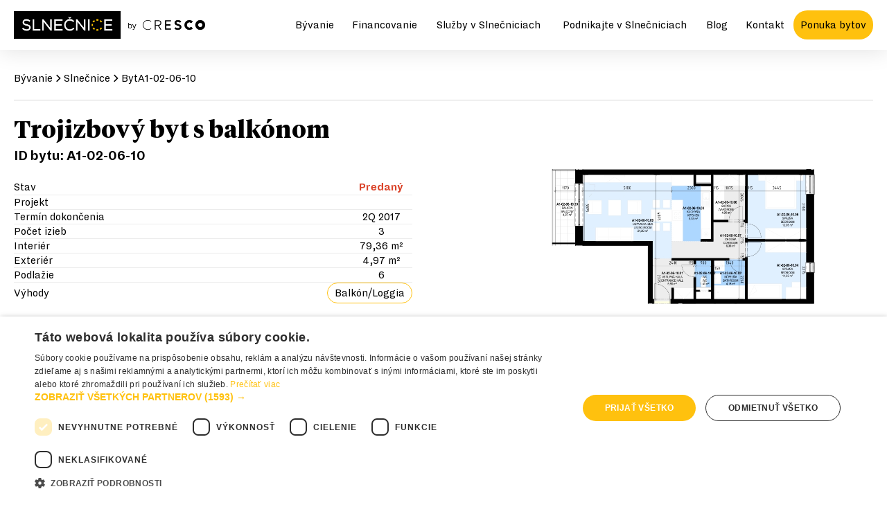

--- FILE ---
content_type: application/javascript; charset=UTF-8
request_url: https://www.slnecnice.sk/_next/static/chunks/pages/financovanie-b2666ad457b524b5a19d.js
body_size: 9755
content:
(self.webpackChunk_N_E=self.webpackChunk_N_E||[]).push([[4363,6745,4602],{4006:function(e,t,n){"use strict";n.d(t,{Q:function(){return N},Z:function(){return m}});var r=n(2809),i=n(219),a=n(7294),o=n(4184),s=n.n(o),c=(0,a.createContext)(null),l=n(5893),p=["className","children","color","isCompact","headingLevel"];function d(e,t){var n=Object.keys(e);if(Object.getOwnPropertySymbols){var r=Object.getOwnPropertySymbols(e);t&&(r=r.filter((function(t){return Object.getOwnPropertyDescriptor(e,t).enumerable}))),n.push.apply(n,r)}return n}function u(e){for(var t=1;t<arguments.length;t++){var n=null!=arguments[t]?arguments[t]:{};t%2?d(Object(n),!0).forEach((function(t){(0,r.Z)(e,t,n[t])})):Object.getOwnPropertyDescriptors?Object.defineProperties(e,Object.getOwnPropertyDescriptors(n)):d(Object(n)).forEach((function(t){Object.defineProperty(e,t,Object.getOwnPropertyDescriptor(n,t))}))}return e}var m=function(e){var t,n=e.className,a=e.children,o=e.color,d=e.isCompact,m=e.headingLevel,v=void 0===m?3:m,h=(0,i.Z)(e,p),g=s()("accordion",(t={},(0,r.Z)(t,"accordion--".concat(o),o),(0,r.Z)(t,"accordion--compact",d),t),n);return(0,l.jsx)(c.Provider,{value:v,children:(0,l.jsx)("ul",u(u({className:g},h),{},{children:a}))})},v=n(9056),h=0;function g(e){return"id".concat(e?"-".concat(e):"","-").concat(h+=1)}var b=n(2831),f=n(7008),j=["className","title","id","isActive","handleClick"];function y(e,t){var n=Object.keys(e);if(Object.getOwnPropertySymbols){var r=Object.getOwnPropertySymbols(e);t&&(r=r.filter((function(t){return Object.getOwnPropertyDescriptor(e,t).enumerable}))),n.push.apply(n,r)}return n}function k(e){for(var t=1;t<arguments.length;t++){var n=null!=arguments[t]?arguments[t]:{};t%2?y(Object(n),!0).forEach((function(t){(0,r.Z)(e,t,n[t])})):Object.getOwnPropertyDescriptors?Object.defineProperties(e,Object.getOwnPropertyDescriptors(n)):y(Object(n)).forEach((function(t){Object.defineProperty(e,t,Object.getOwnPropertyDescriptor(n,t))}))}return e}var O="accordion",x=function(e){var t=e.className,n=e.title,r=e.id,o=e.isActive,p=e.handleClick,d=(0,i.Z)(e,j),u=a.useContext(c);return(0,l.jsx)(f.Z,{level:u,className:s()("".concat(O,"__header reset-font-size font-family-body"),{"reset-font-weight":!o},t),children:(0,l.jsxs)("button",k(k({type:"button","aria-controls":"".concat(r,"-section"),"aria-expanded":o,className:"".concat(O,"__button"),id:r,onClick:function(){p()}},d),{},{children:[(0,l.jsx)("span",{className:"accordion__title",children:n}),(0,l.jsx)(b.ZP,{size:"small",className:"".concat(O,"__icon"),name:o?"minus":"plus"})]}))})},P=["id","isActive","title","children","className"];function w(e,t){var n=Object.keys(e);if(Object.getOwnPropertySymbols){var r=Object.getOwnPropertySymbols(e);t&&(r=r.filter((function(t){return Object.getOwnPropertyDescriptor(e,t).enumerable}))),n.push.apply(n,r)}return n}function Z(e){for(var t=1;t<arguments.length;t++){var n=null!=arguments[t]?arguments[t]:{};t%2?w(Object(n),!0).forEach((function(t){(0,r.Z)(e,t,n[t])})):Object.getOwnPropertyDescriptors?Object.defineProperties(e,Object.getOwnPropertyDescriptors(n)):w(Object(n)).forEach((function(t){Object.defineProperty(e,t,Object.getOwnPropertyDescriptor(n,t))}))}return e}var N=function(e){var t=e.id,n=e.isActive,r=e.title,o=e.children,c=e.className,p=(0,i.Z)(e,P),d=s()("accordion__item",c),u=t||g(),m=a.useState(n),h=(0,v.Z)(m,2),b=h[0],f=h[1];return(0,l.jsxs)("li",Z(Z({className:d},p),{},{children:[(0,l.jsx)(x,{id:u,isActive:b,title:r,handleClick:function(){f(!b)}}),(0,l.jsx)("div",{id:"".concat(u,"-section"),"aria-labelledby":u,className:s()("accordion__body",{"is-active":b}),hidden:!b,children:o})]}))}},7267:function(e,t,n){"use strict";n(9110),n(423),n(6745),n(6635),n(4841),n(7294),n(5893);t.Z=function(e){e.variant;return null}},7411:function(e,t,n){"use strict";var r=n(2834),i=[{image:{alt:"",src:"/images/financing/benefit-4.svg",width:100,height:100},description:(0,r.Z)("Ponuka zo v\u0161etk\xfdch b\xe1nk najnesk\xf4r do <strong>2 pracovn\xfdch dn\xed</strong>"),bigDescription:!0},{image:{alt:"",src:"/images/financing/benefit-house.svg",width:100,height:100},description:(0,r.Z)("Byt v\xe1m <strong>nez\xe1v\xe4zne rezervujeme</strong> a\u017e do schv\xe1lenia \xfaveru"),bigDescription:!0},{image:{alt:"",src:"/images/financing/benefit-documents.svg",width:100,height:100},description:(0,r.Z)("Sp\xf4sob financovania, podklady  pre banku, kataster aj pois\u0165ov\u0148u \u2013 <strong>v\u0161etko vybav\xedme za v\xe1s.</strong>"),bigDescription:!0}],a=[{image:{alt:"",src:"/images/financing/benefit-troley.svg",width:100,height:100},description:(0,r.Z)("<strong>V centre</strong> u\u017e za 10 min. v\u010faka bl\xedzkemu obchvatu a elektri\u010dkovej trati. "),bigDescription:!1},{image:{alt:"",src:"/images/benefit-6.svg",width:100,height:100},description:(0,r.Z)("<strong>Zab\xfdvan\xe1 bratislavsk\xe1 \u0161tvr\u0165</strong> s vy\u0161e 8000 obyvate\u013emi."),bigDescription:!1},{image:{alt:"",src:"/images/financing/benefit-cart.svg",width:100,height:100},description:(0,r.Z)("<strong>Kompletn\xe1 infra\u0161trukt\xfara:</strong><br/>3 \u0161k\xf4lky, lek\xe1ri, r\xf4zne obchody, re\u0161taur\xe1cie, bl\xedzkos\u0165 hr\xe1dze a e\u0161te ove\u013ea viac."),bigDescription:!1},{image:{alt:"",src:"/images/financing/benefit-forest.svg",width:100,height:100},description:(0,r.Z)("<strong>Mno\u017estvo zelen\xfdch rie\u0161en\xed</strong> ako zdie\u013ean\xe9 elektromobily s nab\xedja\u010dkami, ve\u013ek\xfd park, vlastn\xe1 cyklotrasa, da\u017e\u010fov\xe1 z\xe1hrada. "),bigDescription:!1}],o=[{image:{alt:"",src:"/images/projekty/nove-viladomy/benefits/benefit-1.svg",width:100,height:100},title:"Najlep\u0161ie je doma",description:(0,r.Z)("Compass architekti sa pekne vyhrali s dispoz\xedciami bytov. A vy si m\xf4\u017eete hovie\u0165 aj na ve\u013ekorys\xfdch balk\xf3noch, lod\u017ei\xe1ch \u010di stre\u0161n\xfdch teras\xe1ch."),bigDescription:!1},{image:{alt:"",src:"/images/projekty/nove-viladomy/benefits/benefit-2.svg",width:100,height:100},title:"Vo vn\xfatrobloku to \u017eije",description:(0,r.Z)("V zelen\xfdch vn\xfatroblokoch n\xe1jdu svoju o\xe1zu v\u0161etky vekov\xe9 kateg\xf3rie. Nezabudli sme ani na \u0161tvornoh\xfdch mil\xe1\u010dikov."),bigDescription:!1},{image:{alt:"",src:"/images/projekty/nove-viladomy/benefits/benefit-3.svg",width:100,height:100},title:"Skvel\xe1 vybavenos\u0165 na pe\u0161o",description:(0,r.Z)("V zab\xfdvan\xfdch Slne\u010dniciach m\xe1te v\u0161etko do p\xe1r min\xfat: parky, \u0161portov\xe9 ihrisk\xe1, kaviarne, re\u0161taur\xe1cia, fitko, \u0161k\xf4lky, Slne\u010dnice Market a omnoho viac."),bigDescription:!1},{image:{alt:"",src:"/images/projekty/nove-viladomy/benefits/benefit-4.svg",width:100,height:100},title:"V meste budete o chv\xed\u013eu",description:(0,r.Z)("Ak predsa potrebujete sko\u010di\u0165 do centra, MHD ste tam do 15 min\xfat. Autom e\u0161te r\xfdchlej\u0161ie."),bigDescription:!1}],s={people:[{image:{alt:"Deti v Slne\u010dniciah",src:"/images/kids.svg"},title:"Deti",description:"Najrad\u0161ej m\xe1me Rusovsk\xe9 jazero, detsk\xfd svet s baz\xe9nom a prelieza\u010dky na ihrisk\xe1ch medzi domami!"},{image:{alt:"Rodi\u010dia v Slne\u010dniciah",src:"/images/parents.svg"},title:"Rodi\u010dia",description:"Pomedzi a poza domy nako\u010d\xedkujeme kilometre, oddychujeme vo vn\xfatroblokoch, chod\xedme s de\u0165mi na ihrisk\xe1."},{image:{alt:"\u0160portovci v Slne\u010dniciah",src:"/images/sport.svg"},title:"\u0160portovci",description:"Bratislavsk\xe1 hr\xe1dza hne\u010f poruke, multifunk\u010dn\xe9 ihrisk\xe1 alebo pl\xe1novan\xfd mestsk\xfd park n\xe1m postupne prid\xe1vaj\xfa kilometre priestoru na tr\xe9ning."},{image:{alt:"K\xe1vi\u010dk\xe1ri v Slne\u010dniciah",src:"/images/coffee.svg"},title:"K\xe1vi\u010dk\xe1ri",description:"Rann\xe1 k\xe1va s novinami v ruke, \u010derstv\xfd kol\xe1\u010dik alebo ve\u010dera s kamo\u0161mi. To my, k\xe1vi\u010dk\xe1ri, potrebujeme ma\u0165 pod nosom."},{image:{alt:"Podnikatelia v Slne\u010dniciah",src:"/images/entrepreneurs.svg"},title:"Podnikatelia",description:"V Slne\u010dniciach b\xfdvame, v Slne\u010dniciach podnik\xe1me. Na\u0161a \u0161tvr\u0165 rastie, na\u0161e podnikanie rastie. V\u0161etko do seba zapad\xe1."}],mortgageService:i,benefitsLiving:a,financing:[{image:{alt:"",src:"/images/benefit-4.svg"},description:(0,r.Z)("<strong>Nepotrebujete</strong> \u017eiadne <strong>vlastn\xe9 \xfaspory</strong>")},{image:{alt:"",src:"/images/benefit-1.svg"},description:(0,r.Z)("P\xf4\u017ei\u010dku zo \u017dlt\xe9ho mel\xf3na m\xf4\u017eete spl\xe1ca\u0165 a\u017e 20 rokov namiesto 8 pri spotrebnom \xfavere v banke, v\u010faka \u010domu m\xf4\u017eete plati\u0165 <strong>podstatne ni\u017e\u0161iu mesa\u010dn\xfa spl\xe1tku</strong>")},{image:{alt:"",src:"/images/benefit-2.svg"},description:(0,r.Z)("<strong>Spo\u010diatku spl\xe1cate len \xfaroky</strong> bez istiny, \u010do tie\u017e zni\u017euje va\u0161u mesa\u010dn\xfa spl\xe1tku.")},{image:{alt:"",src:"/images/benefit-6.svg"},description:(0,r.Z)("P\xf4\u017ei\u010dku zo \u017dlt\xe9ho mel\xf3na <strong>m\xf4\u017eete nesk\xf4r cel\xfa splati\u0165</strong>, ke\u010f dostanete hypot\xe9ku na svoje nov\xe9 b\xfdvanie alebo sa v\xe1m uvo\u013en\xed hotovos\u0165, napr. z predaja predo\u0161lej nehnute\u013enosti.")}],park:[{image:{src:"/images/park/benefit-01.svg"},title:"Prech\xe1dzky a rozhovory",description:"Zabl\xfa\u010fte v my\u0161lienkach v kr\xedkovom labyrinte, prejdite sa naboso po tr\xe1vniku alebo sa posa\u010fte na lavi\u010dku s dobrou knihou."},{image:{src:"/images/park/benefit-02.svg"},title:"Hry pre deti aj dospel\xfdch",description:"Nechajte deti n\xe1js\u0165 si nov\xe9 priate\u013estv\xe1 na prelieza\u010dk\xe1ch, trampol\xedne \u010di v pieskovisku. Vy si zatia\u013e posed\xedte alebo odd\xfdchnete so susedmi pri petangu."},{image:{src:"/images/park/benefit-03.svg"},title:"Tr\xe9ning a pohyb",description:"Udr\u017ete sa fit \u2013 na workoutov\xfdch prelieza\u010dk\xe1ch aj fitness strojoch sa m\xf4\u017eete rozh\xfdba\u0165 a vystre\u010dova\u0165 alebo tu zvl\xe1dnu\u0165 plnohodnotn\xfd tr\xe9ning."},{image:{src:"/images/park/benefit-04.svg"},title:"Akt\xedvny \u010das so psom",description:"Zlep\u0161ite kond\xedciu svojmu ps\xedkovi aj sebe, nau\u010dte sa spolu nov\xe9 triky a za\u017eite hodiny z\xe1bavy na agility prvkoch v oplotenom psom v\xfdbehu."},{image:{src:"/images/park/benefit-05.svg"},title:"Pikniky a posedenia",description:"Odme\u0148te sa susedskou grilova\u010dkou, usporiadajte oslavu \u010di piknik alebo de\u0165om vymyslite spolo\u010dn\xfa aktivitu."}],fivePercent:[{image:{alt:"",src:"/images/five-percent/benefit-01.svg"},title:"",description:(0,r.Z)("Na \xfavod v\xe1m posta\u010d\xed <strong>len 5 % z vlastn\xfdch \xfaspor, zvy\u0161ok doplat\xedte v\u010faka p\xf4\u017ei\u010dke.</strong>")},{image:{alt:"",src:"/images/five-percent/benefit-02.svg"},title:"",description:(0,r.Z)("T\xfato p\xf4\u017ei\u010dku m\xf4\u017eete spl\xe1ca\u0165 a\u017e 20 rokov namiesto 8 pri spotrebnom \xfavere v banke, v\u010faka \u010domu m\xf4\u017eete plati\u0165 <strong>podstatne <br />ni\u017e\u0161iu mesa\u010dn\xfa spl\xe1tku.</strong>")},{image:{alt:"",src:"/images/five-percent/benefit-03.svg"},title:"",description:(0,r.Z)("<strong>\xdaroky z p\xf4\u017ei\u010dky za v\xe1s plat\xedme my</strong><br /> a\u017e do momentu podania \u017eiadosti <br />o kolaud\xe1ciu nehnute\u013enosti.")},{image:{alt:"",src:"/images/five-percent/benefit-04.svg"},title:"",description:(0,r.Z)("<strong>P\xf4\u017ei\u010dku m\xf4\u017eete cel\xfa splati\u0165</strong>, ke\u010f dostanete hypot\xe9ku na svoje nov\xe9 b\xfdvanie alebo sa v\xe1m uvo\u013en\xed hotovos\u0165, napr. z predaja predo\u0161lej nehnute\u013enosti.")}],benefitsLivingViladomy:o};t.Z=s},1562:function(e,t,n){"use strict";n.d(t,{Z:function(){return h}});var r=n(2809),i=n(219),a=(n(7294),n(4184)),o=n.n(a),s=n(4285),c=n(7411),l=n(5893),p=["className","type"];function d(e,t){var n=Object.keys(e);if(Object.getOwnPropertySymbols){var r=Object.getOwnPropertySymbols(e);t&&(r=r.filter((function(t){return Object.getOwnPropertyDescriptor(e,t).enumerable}))),n.push.apply(n,r)}return n}function u(e){for(var t=1;t<arguments.length;t++){var n=null!=arguments[t]?arguments[t]:{};t%2?d(Object(n),!0).forEach((function(t){(0,r.Z)(e,t,n[t])})):Object.getOwnPropertyDescriptors?Object.defineProperties(e,Object.getOwnPropertyDescriptors(n)):d(Object(n)).forEach((function(t){Object.defineProperty(e,t,Object.getOwnPropertyDescriptor(n,t))}))}return e}var m="benefit-cards",v=function(e){var t,n=e.className,r=e.type,a=void 0===r?"people":r,d=(0,i.Z)(e,p),v=null!==(t=c.Z[a])&&void 0!==t?t:[];return(0,l.jsx)("div",u(u({className:o()(m,"".concat(m,"--").concat(v.length),n)},d),{},{children:v.map((function(e,t){var n,r=e.image,i=e.title,a=e.description,o=e.bigDescription,c=void 0!==o&&o;return(0,l.jsxs)(s.Z,{className:"mb-none",children:[(0,l.jsx)("img",u({className:"align-self-center mb-small",height:"125",width:"125",alt:null!==(n=r.alt)&&void 0!==n?n:i},r)),(0,l.jsxs)(s.u,{className:"pt-none align-center",children:[i&&(0,l.jsx)("h3",{className:"font-family-body large mb-xsmall",children:i}),(0,l.jsx)("p",{className:c?"":"small",children:a})]})]},t.toString())}))}))};v.displayName="BenefitCards";var h=v},6940:function(e,t,n){"use strict";var r=n(219),i=n(2809),a=n(7294),o=n(4006),s=n(729),c=n(1935),l=n(2834),p=n(4841),d=n(6635),u=n(423),m=n(2831),v=n(5893),h=["children"],g=["children"];function b(e,t){var n=Object.keys(e);if(Object.getOwnPropertySymbols){var r=Object.getOwnPropertySymbols(e);t&&(r=r.filter((function(t){return Object.getOwnPropertyDescriptor(e,t).enumerable}))),n.push.apply(n,r)}return n}function f(e){for(var t=1;t<arguments.length;t++){var n=null!=arguments[t]?arguments[t]:{};t%2?b(Object(n),!0).forEach((function(t){(0,i.Z)(e,t,n[t])})):Object.getOwnPropertyDescriptors?Object.defineProperties(e,Object.getOwnPropertyDescriptors(n)):b(Object(n)).forEach((function(t){Object.defineProperty(e,t,Object.getOwnPropertyDescriptor(n,t))}))}return e}t.Z=function(e){var t=e.heading,n=void 0===t?{children:"\u010casto kladen\xe9 <span class='highlight-arrow-up-right-down'>ot\xe1zky<span>"}:t,i=e.accordionItems,b=e.showContact,j=e.type,y=void 0===j?"default":j,k=e.showMaxItems,O=void 0===k?5:k,x=e.sectionClassName,P=e.sectionId,w=(0,u.dd)(),Z=w.isVisible,N=w.handleShow,z=w.handleHide,S=(0,a.useState)(!1),D=S[0],_=S[1],E="/images/conversation.svg";return"ambulance"===y&&(E="/images/doctor_and_patient.svg"),"park"===y&&(n.children="Naj\u010dastej\u0161ie ot\xe1zky o <span class='highlight-arrow-up-right-down'>parku<span>"),(0,v.jsx)(c.Z,{className:x,id:P,children:(0,v.jsxs)(s.Z,{variant:"narrower",children:[(0,v.jsx)("h2",f(f({className:"h3 align-self-left mb-large"},n),{},{children:"string"===typeof n.children?(0,l.Z)(n.children):n.children})),(0,v.jsxs)("div",{className:"split split--right",children:[(0,v.jsxs)(o.Z,{children:[D?i.map((function(e,t){var n=e.children,i=(0,r.Z)(e,h);return(0,v.jsx)(o.Q,f(f({},i),{},{children:"string"===typeof n?(0,l.Z)(n):n}),t.toString())})):i.slice(0,O).map((function(e,t){var n=e.children,i=(0,r.Z)(e,g);return(0,v.jsx)(o.Q,f(f({},i),{},{children:"string"===typeof n?(0,l.Z)(n):n}),t.toString())})),i.length===O?null:(0,v.jsxs)("button",{className:"c-btn",onClick:function(){_(!D)},children:[D?"Naj\u010dastej\u0161ie ot\xe1zky":"V\u0161etky ot\xe1zky",(0,v.jsx)(m.ZP,{name:D?"chevron-up":"chevron-down"})]})]}),(0,v.jsx)("div",{className:"align-center mb mob-hidden",children:(0,v.jsx)("img",{width:"254",height:"257",src:E,alt:"Naj\u010dastej\u0161ie kladen\xe9 ot\xe1zky",className:"mirror-x d-inline"})})]}),b?(0,v.jsxs)("div",{className:"align-center",children:[(0,v.jsx)("h3",{className:"h4 align-self-center",children:"Nena\u0161li ste, \u010do ste h\u013eadali? Kontaktujte n\xe1s"}),(0,v.jsx)("p",{className:"accent align-self-center",children:"Dajte n\xe1m vedie\u0165 a my sa pok\xfasime pom\xf4c\u0165 v\xe1m dosta\u0165 zo Slne\u010dn\xedc v\u0161etko to, \u010do chcete."}),(0,v.jsx)(p.Z,{variant:"primary",className:"mb-none",onClick:N,children:"Kontaktova\u0165"}),Z&&(0,v.jsx)(d.Z,{reason:"",id:"contact-modal",isVisible:Z,onHide:z})]}):null]})})}},7008:function(e,t,n){"use strict";n.d(t,{Z:function(){return r.Z}});var r=n(7688)},3694:function(e,t,n){"use strict";n.d(t,{Z:function(){return N}});var r=n(7294),i=n(8202),a=n(4841),o=n(4285),s=n(729),c=n(2809),l=n(2283),p=n(6811),d=n(5809),u=n(9431),m=n(5893);function v(e,t){var n=Object.keys(e);if(Object.getOwnPropertySymbols){var r=Object.getOwnPropertySymbols(e);t&&(r=r.filter((function(t){return Object.getOwnPropertyDescriptor(e,t).enumerable}))),n.push.apply(n,r)}return n}function h(e){for(var t=1;t<arguments.length;t++){var n=null!=arguments[t]?arguments[t]:{};t%2?v(Object(n),!0).forEach((function(t){(0,c.Z)(e,t,n[t])})):Object.getOwnPropertyDescriptors?Object.defineProperties(e,Object.getOwnPropertyDescriptors(n)):v(Object(n)).forEach((function(t){Object.defineProperty(e,t,Object.getOwnPropertyDescriptor(n,t))}))}return e}var g=function(e){var t=e.prices,n=(0,l.Gc)().register;return(0,m.jsxs)("ul",{id:"parking-options",className:"list-unstyled nested",children:[(0,m.jsx)("li",{children:(0,m.jsx)(d.Z,h({type:"radio",id:"parkingType",value:"outside",label:"Vonkaj\u0161ie parkovacie st\xe1tie v hodnote ".concat((0,u.T4)(t.outside))},n("parkingType")))}),(0,m.jsx)("li",{children:(0,m.jsx)(d.Z,h({type:"radio",id:"parkingType",value:"garage",label:"Gar\xe1\u017eov\xe9 st\xe1tie v hodnote ".concat((0,u.T4)(t.garage))},n("parkingType")))})]})},b=n(6865),f=n(3738),j=n(6986);function y(e,t){var n=Object.keys(e);if(Object.getOwnPropertySymbols){var r=Object.getOwnPropertySymbols(e);t&&(r=r.filter((function(t){return Object.getOwnPropertyDescriptor(e,t).enumerable}))),n.push.apply(n,r)}return n}function k(e){for(var t=1;t<arguments.length;t++){var n=null!=arguments[t]?arguments[t]:{};t%2?y(Object(n),!0).forEach((function(t){(0,c.Z)(e,t,n[t])})):Object.getOwnPropertyDescriptors?Object.defineProperties(e,Object.getOwnPropertyDescriptors(n)):y(Object(n)).forEach((function(t){Object.defineProperty(e,t,Object.getOwnPropertyDescriptor(n,t))}))}return e}var O=function(e){var t=e.isInModal,n=e.hasContact,i=e.onSubmit,o=e.flatData,s=null!==o&&void 0!==o?o:{data:{data:{id:""}},price:{full:15e4}},c=s.data,v=s.price,h=s.parkingPrices,y=s.cellarPrice,O=(0,f.Z)({flatId:c.internal_id,flatPrice:null===v||void 0===v?void 0:v.full,parkingPrices:h,cellarPrice:y}),x=O.methods,P=O.monthlyPayment,w=x.handleSubmit,Z=(0,x.watch)("parking");return t&&(0,r.useEffect)((function(){(0,j.l)({event:"Form",_clear:!0,eventData:{Form_Get_Success:"get",Form_Name:"Hypokalkula\u010dka",Form_Flat_ID:c.internal_id}})}),[]),c?(0,m.jsx)(l.RV,k(k({},x),{},{children:(0,m.jsxs)("form",{onSubmit:w((function(e){var t={event:"Form",_clear:!0,eventData:{Form_Submit_Success:"submit",Form_Submit_Name:"Hypokalkula\u010dka",Form_Flat_ID:e.flat,Form_Monthly_Payment:P}},n=[];e.cellar&&n.push("M\xe1m z\xe1ujem o parkovacie miesto"),e.parking&&n.push("M\xe1m z\xe1ujem o pivni\u010dn\xfa kobku"),n.length&&(t.eventData.Form_Interest=n.join(", ")),(0,j.l)(t)})),children:[t&&(0,m.jsxs)(m.Fragment,{children:[(0,m.jsx)(p.Z,k({type:"text",id:"flat",label:"Zvolen\xfd byt",defaultValue:null===c||void 0===c?void 0:c.internal_id,disabled:!0,"aria-disabled":!0},x.register("flat"))),(0,m.jsx)(d.Z,k({type:"checkbox",id:"parking",label:"M\xe1m z\xe1ujem o parkovacie miesto","aria-expanded":Z,"aria-controls":"parking-options"},x.register("parking"))),Z&&(0,m.jsx)(g,{prices:h}),(0,m.jsx)("h4",{className:"large mb-xsmall",children:"V\xfdpo\u010det spl\xe1tok"})]}),(0,m.jsx)(p.Z,k({id:"fullPrice",label:"Cena nehnute\u013enosti",addon:"\u20ac",readOnly:t},x.register("fullPrice",{required:!0}))),(0,m.jsx)(p.Z,k({id:"own",label:"Vlastn\xe9 zdroje",addon:"\u20ac",messages:{required:"Pros\xedm vypl\u0148te vlastn\xe9 zdroje"}},x.register("own",{required:!0}))),(0,m.jsx)(p.Z,k({id:"years",label:"Splatnos\u0165",addon:"rokov"},x.register("years",{required:!0}))),(0,m.jsx)(p.Z,k({id:"mortgage",label:"V\xfd\u0161ka hypot\xe9ky",addon:"\u20ac",readOnly:t},x.register("mortgage",{required:!0}))),(0,m.jsx)(p.Z,k({id:"interest",label:"\xdarokov\xe1 sadzba",addon:"%"},x.register("interest",{required:!0}))),(0,m.jsx)("input",{type:"hidden",id:"monthlyPayment",name:"monthlyPayment",value:P}),(0,m.jsx)("hr",{className:t?"color-gray-light":""}),(0,m.jsxs)("div",{className:"bar mb-small flex-col align-items-left justify-left",children:[(0,m.jsx)("div",{className:"bold large",children:"Mesa\u010dn\xe1 spl\xe1tka"}),(0,m.jsx)("div",{className:"h4 font-weight-600",children:(0,u.T4)(P)})]}),t&&n&&(0,m.jsx)("div",{className:"align-center",children:(0,m.jsx)(a.Z,{type:"submit",variant:"primary",className:"mb-none",onClick:i,children:"M\xe1m z\xe1ujem o poradcu"})})]})})):(0,m.jsx)(b.Z,{})},x=n(1935),P=n(423),w=n(6635),Z=r.forwardRef((function(e,t){var n=(0,P.dd)(),r=n.isVisible,c=n.handleShow,l=n.handleHide;return(0,m.jsx)(i.Z,{section:{color:"gray",className:"financing-mortgage",spacing:"no"},ref:t,content:(0,m.jsxs)(m.Fragment,{children:[(0,m.jsx)(x.Z,{ref:t,children:(0,m.jsxs)(s.Z,{className:"split split--right",variant:"narrower",children:[(0,m.jsxs)("div",{children:[(0,m.jsx)("h2",{className:"h3",children:"Zistite v\xfd\u0161ku mesa\u010dnej spl\xe1tky"}),(0,m.jsxs)("p",{className:"accent mob-hidden",children:["Hypot\xe9ku u n\xe1s vybav\xedte v\xfdhodne a r\xfdchlo: spolupracujeme s najv\xe4\u010d\u0161\xedmi bankami na trhu, ktor\xe9 Slne\u010dnice poznaj\xfa a maj\xfa od n\xe1s podklady k v\u0161etk\xfdm bytom. U\u0161etrite si obch\xe1dzanie b\xe1nk, vyprac\xfavanie posudkov a porovn\xe1vanie pon\xfak a pora\u010fte sa s na\u0161\xedm hypotek\xe1rnym \u0161pecialistom.",(0,m.jsx)("br",{}),(0,m.jsx)("br",{}),"Porad\xedme v\xe1m s v\xfdberom sp\xf4sobu financovania, prepo\u010d\xedtame va\u0161e mo\u017enosti, porovn\xe1me ponuky a spolu vyberieme t\xfa najv\xfdhodnej\u0161iu."]}),(0,m.jsx)(a.Z,{variant:"primary",className:"mob-hidden",onClick:c,children:"Kontaktova\u0165 experta"})]}),(0,m.jsx)(o.Z,{color:"primary",className:"rounded",children:(0,m.jsx)(o.u,{children:(0,m.jsx)(O,{})})}),(0,m.jsx)(a.Z,{variant:"primary",className:"mob-visible",onClick:c,children:"Kontaktova\u0165 experta"})]})}),r&&(0,m.jsx)(w.Z,{id:"contact-expert-financing",reason:"financing",isVisible:r,onHide:l})]})})}));Z.displayName="MortgageInfo";var N=Z},3783:function(e,t,n){"use strict";var r=n(2809),i=n(7294),a=n(2283),o=n(4841),s=n(6811),c=n(6986),l=n(2101),p=n(5893);function d(e,t){var n=Object.keys(e);if(Object.getOwnPropertySymbols){var r=Object.getOwnPropertySymbols(e);t&&(r=r.filter((function(t){return Object.getOwnPropertyDescriptor(e,t).enumerable}))),n.push.apply(n,r)}return n}function u(e){for(var t=1;t<arguments.length;t++){var n=null!=arguments[t]?arguments[t]:{};t%2?d(Object(n),!0).forEach((function(t){(0,r.Z)(e,t,n[t])})):Object.getOwnPropertyDescriptors?Object.defineProperties(e,Object.getOwnPropertyDescriptors(n)):d(Object(n)).forEach((function(t){Object.defineProperty(e,t,Object.getOwnPropertyDescriptor(n,t))}))}return e}t.Z=function(e){var t,n=e.onSuccess,r=void 0===n?null:n,d=(0,a.cI)(),m=(0,i.useState)(!1),v=m[0],h=m[1],g=d.setError,b=d.clearErrors,f=d.formState.errors,j=d.handleSubmit;return t=v?(0,p.jsxs)("div",{className:"align-center",children:[(0,p.jsx)("h3",{children:"\u010eakujeme"}),(0,p.jsx)("p",{className:"align-self-center",children:"Novinky o aktu\xe1lnom dian\xed v Slne\u010dniciach budete odteraz dost\xe1va\u0165 do svojej emailovej schr\xe1nky."})]}):(0,p.jsxs)(p.Fragment,{children:[(0,p.jsx)("p",{children:"Newsletter magaz\xedn o \u017eivote, \u013eu\u010foch, b\xfdvan\xed, ale aj rozvoji a bud\xfacich pl\xe1noch v \u0161tvrti Slne\u010dnice. Pripravujeme ho ob\u010dasne, do schr\xe1nky v\xe1m zav\xedta maxim\xe1lne raz za mesiac, no v\xe4\u010d\u0161inou aj menej \u010dasto :)"}),(0,p.jsx)(a.RV,u(u({},d),{},{children:(0,p.jsxs)("form",{action:"",method:"POST",onSubmit:j((function(e){e=u(u({},e),{tags:[(0,l.Vl)("newsletter","noveSlnecnice")]}),(0,l.by)("noveSlnecnice",e,(function(e,t){e&&g("email",{type:"server",message:e.msg}),"error"===t.result&&(t.msg.includes("u\u017e je prihl\xe1sen\xfd do zoznamu")||t.msg.includes("is already subscribed to list")?g("email",{type:"already-subscribed",message:t.msg}):g("email",{type:"server",message:t.msg})),"success"===t.result&&((0,c.l)({event:"Newsletter_slnecnice"}),(0,c.l)({event:"Form",_clear:!0,eventData:{Form_Submit_Success:"submit",Form_Submit_Name:"Odber newslettra"}}),h(!0))}))})),children:[(0,p.jsx)(s.Z,u(u({type:"email",id:"email",pattern:"^[A-Za-z0-9._%+-]+@[A-Za-z0-9.-]+\\.[A-Za-z]+$",label:"Pros\xedm, zadajte svoju emailov\xfa adresu",messages:{required:"Emailov\xe1 adresa je povinn\xfd \xfadaj","already-subscribed":"U\u017e ste prihl\xe1sen\xfd do zoznamu"}},d.register("EMAIL",{required:!0})),{},{onChange:function(e){d.register("EMAIL").onChange(e),f.email&&b("email")}})),(0,p.jsx)("p",{children:(0,p.jsxs)("small",{children:["Pre viac inform\xe1ci\xed, ako chr\xe1nime va\u0161e s\xfakromie, si pre\u010d\xedtajte"," ",(0,p.jsx)("a",{className:"link link--underlined",href:"https://www.cresco.sk/sk/ochrana-osobnych-udajov/",target:"_blank",rel:"noreferrer",children:"podmienky ochrany osobn\xfdch \xfadajov"}),"."]})}),(0,p.jsx)("div",{className:"align-center",children:(0,p.jsx)(o.Z,{variant:"primary",type:"submit",className:"mb-none",children:"Odobera\u0165 magaz\xedn o \u017eivote v \u0161tvrti"})})]})}))]}),(0,i.useEffect)((function(){(0,c.l)({event:"Form",_clear:!0,eventData:{Form_Get_Success:"get",Form_Name:"Odber newslettra"}})}),[]),null!==r&&(0,i.useEffect)((function(){r(v)}),[v]),t}},6745:function(e,t,n){"use strict";var r=n(2809),i=n(159),a=n(7294),o=n(9741),s=n(3783),c=n(5893);function l(e,t){var n=Object.keys(e);if(Object.getOwnPropertySymbols){var r=Object.getOwnPropertySymbols(e);t&&(r=r.filter((function(t){return Object.getOwnPropertyDescriptor(e,t).enumerable}))),n.push.apply(n,r)}return n}function p(e){for(var t=1;t<arguments.length;t++){var n=null!=arguments[t]?arguments[t]:{};t%2?l(Object(n),!0).forEach((function(t){(0,r.Z)(e,t,n[t])})):Object.getOwnPropertyDescriptors?Object.defineProperties(e,Object.getOwnPropertyDescriptors(n)):l(Object(n)).forEach((function(t){Object.defineProperty(e,t,Object.getOwnPropertyDescriptor(n,t))}))}return e}t.Z=function(e){var t=(0,i.Z)({},e),n=(0,a.useState)(!1),r=n[0],l=n[1];return(0,c.jsx)(o.Z,p(p({id:"modal-newsletter",title:r?"":"Magaz\xedn o \u017eivote v \u0161tvrti",actions:r?void 0:[]},t),{},{children:(0,c.jsx)(s.Z,{onSuccess:function(e){return l(e)}})}))}},8202:function(e,t,n){"use strict";n.d(t,{Z:function(){return r.ZP}});var r=n(9110)},1935:function(e,t,n){"use strict";var r=n(4026);t.Z=r.Z},7519:function(e,t,n){"use strict";n.r(t),n.d(t,{__N_SSG:function(){return H},default:function(){return B}});var r=n(2809),i=n(7294),a=n(6940),o=n(7604),s=n(219),c=n(4184),l=n.n(c),p=n(2834),d=n(423),u=n(4841),m=n(6635),v=n(729),h=n(1935),g=n(5893),b=["hasContactButton","title"];function f(e,t){var n=Object.keys(e);if(Object.getOwnPropertySymbols){var r=Object.getOwnPropertySymbols(e);t&&(r=r.filter((function(t){return Object.getOwnPropertyDescriptor(e,t).enumerable}))),n.push.apply(n,r)}return n}function j(e){for(var t=1;t<arguments.length;t++){var n=null!=arguments[t]?arguments[t]:{};t%2?f(Object(n),!0).forEach((function(t){(0,r.Z)(e,t,n[t])})):Object.getOwnPropertyDescriptors?Object.defineProperties(e,Object.getOwnPropertyDescriptors(n)):f(Object(n)).forEach((function(t){Object.defineProperty(e,t,Object.getOwnPropertyDescriptor(n,t))}))}return e}var y=function(){var e=(0,d.dd)(),t=e.isVisible,n=e.handleShow,r=e.handleHide;return(0,g.jsxs)(g.Fragment,{children:[(0,g.jsx)(u.Z,{variant:"primary",onClick:n,children:"Kontaktova\u0165 experta"}),t&&(0,g.jsx)(m.Z,{id:"steps-financing",reason:"financing",isVisible:t,onHide:r})]})},k=function(e){var t=e.hasContactButton,n=void 0!==t&&t,r=e.title,i=void 0===r?'Ako to <span class="highlight highlight-underlined">prebieha</span>':r,a=(0,s.Z)(e,b);return(0,g.jsx)(h.Z,j(j({className:"financing-steps",color:"gray"},a),{},{children:(0,g.jsxs)(v.Z,{className:"steps",children:[(0,g.jsx)("h2",{className:"steps__title",children:(0,p.Z)(i)}),(0,g.jsx)("ol",{className:l()("steps__list list-unstyled",{"mb-large":n}),children:[{title:"S pomocou predajcu si <strong>vyberiete ten spr\xe1vny byt v Slne\u010dniciach.</strong>"},{title:"Hypotek\xe1rny \u0161pecialista v\xe1m <strong>priprav\xed ponuky a vyrie\u0161i v\u0161etko s bankou."},{title:"Podp\xed\u0161eme <strong>zmluvu o uzavret\xed bud\xfacej zmluvy a uhrad\xedte 20 %</strong> z k\xfapnej ceny."},{title:"Po vydan\xed kolauda\u010dn\xe9ho rozhodnutia <strong>uhrad\xedte zvy\u0161ok ceny.</strong>"},{title:"Podp\xed\u0161eme <strong>zmluvu o prevode vlastn\xedctva</strong> a my sa postar\xe1me o z\xe1pis na katastri."},{title:"Prevezmete si <strong>k\u013e\xfa\u010de od svojho nov\xe9ho bytu.</strong>"}].map((function(e,t){var n=e.title;return(0,g.jsxs)("li",{className:"steps__list-item",children:[(0,g.jsxs)("div",{className:"steps__list-number h3",children:[t+1,"."]}),(0,g.jsx)("p",{className:"mb-none align-self-center",children:(0,p.Z)(n)})]},t.toString())}))}),n&&(0,g.jsx)(y,{})]})}))},O=n(3694),x=n(8202),P=n(7411),w=n(4285);function Z(e,t){var n=Object.keys(e);if(Object.getOwnPropertySymbols){var r=Object.getOwnPropertySymbols(e);t&&(r=r.filter((function(t){return Object.getOwnPropertyDescriptor(e,t).enumerable}))),n.push.apply(n,r)}return n}function N(e){for(var t=1;t<arguments.length;t++){var n=null!=arguments[t]?arguments[t]:{};t%2?Z(Object(n),!0).forEach((function(t){(0,r.Z)(e,t,n[t])})):Object.getOwnPropertyDescriptors?Object.defineProperties(e,Object.getOwnPropertyDescriptors(n)):Z(Object(n)).forEach((function(t){Object.defineProperty(e,t,Object.getOwnPropertyDescriptor(n,t))}))}return e}var z=function(e){return(0,g.jsx)(x.Z,N({section:{className:"financing-benefits"},heading:{className:"mb-lg-xlarge h2",children:"V\xfdhody n\xe1\u0161ho<br/>hypotek\xe1rneho servisu"},content:(0,g.jsx)(g.Fragment,{children:(0,g.jsx)("div",{className:"financing-benefits__benefits-container",children:P.Z.mortgageService.map((function(e,t){var n,r=e.image,i=e.title,a=e.description;return(0,g.jsxs)(w.Z,{className:"mb-none",children:[(0,g.jsx)("img",N({className:"align-self-center mb-small",height:"125",width:"125",alt:null!==(n=r.alt)&&void 0!==n?n:i},r)),(0,g.jsxs)(w.u,{className:"pt-none align-center",children:[i&&(0,g.jsx)("h3",{className:"font-family-body large mb-xsmall",children:i}),(0,g.jsx)("p",{children:a})]})]},t.toString())}))})})},e))},S=n(4663),D=function(){var e=(0,d.dd)(),t=e.isVisible,n=e.handleShow,r=e.handleHide;return(0,g.jsxs)(g.Fragment,{children:[(0,g.jsx)(x.Z,{section:{className:"financing-hero color-white",image:(0,S.X)(o.h5),hasOverlay:!0,keepRatio:!0},heading:{level:1,className:"h2",children:'Uk\xe1\u017eeme v\xe1m cestu k <br><span class="highlight highlight-underlined">nov\xe9mu b\xfdvaniu</span>'},description:{children:"M\xe1me pre v\xe1s <strong>nieko\u013eko sp\xf4sobov financovania</strong>, v\u010faka ktor\xfdm bude \u017eivot v Slne\u010dniciach realitou. A to <strong>aj v pr\xedpade, \u017ee v\xe1m nevych\xe1dza hypot\xe9ka!</strong>\n            Nemus\xedte ni\u010d \u0161tudova\u0165, <strong>so v\u0161etk\xfdm v\xe1m porad\xedme</strong> a spolu vyberieme najv\xfdhodnej\u0161iu kombin\xe1ciu."},buttons:[{children:"Kontaktova\u0165 experta",variant:"primary",onClick:n}]}),t&&(0,g.jsx)(m.Z,{id:"contact-expert-financing",reason:"financing",isVisible:t,onHide:r})]})},_=function(e){var t=e.MortgageInfoRef;return(0,g.jsx)(u.Z,{variant:"secondary",hasShadow:!0,href:"#mortgage-info",onClick:function(e){e.preventDefault(),t.current.scrollIntoView({behavior:"smooth"})},children:"Prejs\u0165 na kalkula\u010dku"})},E=i.forwardRef((function(e,t){var n=e.MortgageInfoRef;return(0,g.jsx)(g.Fragment,{children:(0,g.jsx)(x.Z,{ref:t,section:{className:"financing-options"},heading:{level:2,className:"h2",children:'Presk\xfamajme spolu v\u0161etky mo\u017enosti <span class="highlight highlight-circled">financovania</span>'},content:(0,g.jsx)(g.Fragment,{children:(0,g.jsxs)("div",{className:"c-options align-self-center",children:[(0,g.jsxs)("div",{className:"c-options__item",children:[(0,g.jsx)("div",{className:"sc-title",children:"Hypot\xe9ka na mieru"}),(0,g.jsx)("div",{className:"sc-text",children:"Ak neplat\xedte za byt v hotovosti, \u010dak\xe1 v\xe1s hypot\xe9ka. Nemus\xedte sa b\xe1\u0165: v\u0161etko s vami vypo\u010d\xedtame a n\xe1jdeme pre v\xe1s najv\xfdhodnej\u0161ie podmienky."}),(0,g.jsx)(_,{MortgageInfoRef:n})]}),(0,g.jsxs)("div",{className:"c-options__item",children:[(0,g.jsx)("div",{className:"sc-title",children:"P\xf4\u017ei\u010dka na dofinancovanie"}),(0,g.jsxs)("div",{className:"sc-text font-family-title",children:["Pri be\u017enej hypot\xe9ke plat\xedte 20\xa0% z ceny bytu z vlastn\xfdch zdrojov. ",(0,g.jsx)("br",{}),"My v\xe1m v\u0161ak vieme po\u017ei\u010da\u0165 a\u017e do 15\xa0% z ceny bytu a z vlastn\xfdch zdrojov tak financujete len 5\xa0% z ceny nehnute\u013enosti."]}),(0,g.jsx)(u.Z,{variant:"secondary",href:"/5-percent",children:"Viac o p\xf4\u017ei\u010dke"})]})]})})})})}));E.displayName="PaymentOptions";var C=E,V=n(1001),F=n(7267),I=n(1562);function M(e,t){var n=Object.keys(e);if(Object.getOwnPropertySymbols){var r=Object.getOwnPropertySymbols(e);t&&(r=r.filter((function(t){return Object.getOwnPropertyDescriptor(e,t).enumerable}))),n.push.apply(n,r)}return n}var R=function(e){return(0,g.jsx)(x.Z,function(e){for(var t=1;t<arguments.length;t++){var n=null!=arguments[t]?arguments[t]:{};t%2?M(Object(n),!0).forEach((function(t){(0,r.Z)(e,t,n[t])})):Object.getOwnPropertyDescriptors?Object.defineProperties(e,Object.getOwnPropertyDescriptors(n)):M(Object(n)).forEach((function(t){Object.defineProperty(e,t,Object.getOwnPropertyDescriptor(n,t))}))}return e}({section:{className:"financing-benefits"},heading:{className:"mb-lg-xlarge h2",children:"B\xfdvajte v \u0161tvrti,<br/> kde to \u017eije!"},content:(0,g.jsxs)(g.Fragment,{children:[(0,g.jsx)(I.Z,{type:"benefitsLiving",className:"mb-small"}),(0,g.jsx)(u.Z,{variant:"primary",href:"/",children:"Viac o Slne\u010dniciach"})]})},e))};function A(e,t){var n=Object.keys(e);if(Object.getOwnPropertySymbols){var r=Object.getOwnPropertySymbols(e);t&&(r=r.filter((function(t){return Object.getOwnPropertyDescriptor(e,t).enumerable}))),n.push.apply(n,r)}return n}function T(e){for(var t=1;t<arguments.length;t++){var n=null!=arguments[t]?arguments[t]:{};t%2?A(Object(n),!0).forEach((function(t){(0,r.Z)(e,t,n[t])})):Object.getOwnPropertyDescriptors?Object.defineProperties(e,Object.getOwnPropertyDescriptors(n)):A(Object(n)).forEach((function(t){Object.defineProperty(e,t,Object.getOwnPropertyDescriptor(n,t))}))}return e}var H=!0,B=function(e){var t=e.data,n=(0,i.useRef)(null),r=(0,i.useRef)(null),s={metaTitle:"Vyu\u017eite nov\xe9 mo\u017enosti financovania b\xfdvania v Slne\u010dniciach",metaDescription:"Porad\xedme v\xe1m s v\xfdberom hypot\xe9ky \u010di in\xe9ho sp\xf4sobu spl\xe1cania bytu v Slne\u010dniciach.",shareImage:null===o.TL||void 0===o.TL?void 0:o.TL.src};return(0,g.jsxs)(V.Z,T(T({},s),{},{className:"financing-page",children:[(0,g.jsx)(D,{}),(0,g.jsx)(C,{ref:n,MortgageInfoRef:r}),(0,g.jsx)(O.Z,{ref:r}),(0,g.jsx)(z,{}),(0,g.jsx)(k,{hasContactButton:!0}),(0,g.jsx)(R,{}),(0,g.jsx)(a.Z,T({heading:{children:"Naj\u010dastej\u0161ie ot\xe1zky o <span class='highlight-arrow-up-right-down faq'>financovan\xed</span>"}},null===t||void 0===t?void 0:t.faqData)),(0,g.jsx)(F.Z,{})]}))}},734:function(e,t,n){(window.__NEXT_P=window.__NEXT_P||[]).push(["/financovanie",function(){return n(7519)}])},1955:function(e,t){"use strict";function n(e){for(var t=1;t<arguments.length;t++){var n=arguments[t];for(var r in n)e[r]=n[r]}return e}var r=function e(t,r){function i(e,i,a){if("undefined"!==typeof document){"number"===typeof(a=n({},r,a)).expires&&(a.expires=new Date(Date.now()+864e5*a.expires)),a.expires&&(a.expires=a.expires.toUTCString()),e=encodeURIComponent(e).replace(/%(2[346B]|5E|60|7C)/g,decodeURIComponent).replace(/[()]/g,escape);var o="";for(var s in a)a[s]&&(o+="; "+s,!0!==a[s]&&(o+="="+a[s].split(";")[0]));return document.cookie=e+"="+t.write(i,e)+o}}return Object.create({set:i,get:function(e){if("undefined"!==typeof document&&(!arguments.length||e)){for(var n=document.cookie?document.cookie.split("; "):[],r={},i=0;i<n.length;i++){var a=n[i].split("="),o=a.slice(1).join("=");try{var s=decodeURIComponent(a[0]);if(r[s]=t.read(o,s),e===s)break}catch(c){}}return e?r[e]:r}},remove:function(e,t){i(e,"",n({},t,{expires:-1}))},withAttributes:function(t){return e(this.converter,n({},this.attributes,t))},withConverter:function(t){return e(n({},this.converter,t),this.attributes)}},{attributes:{value:Object.freeze(r)},converter:{value:Object.freeze(t)}})}({read:function(e){return'"'===e[0]&&(e=e.slice(1,-1)),e.replace(/(%[\dA-F]{2})+/gi,decodeURIComponent)},write:function(e){return encodeURIComponent(e).replace(/%(2[346BF]|3[AC-F]|40|5[BDE]|60|7[BCD])/g,decodeURIComponent)}},{path:"/"});t.Z=r}},function(e){e.O(0,[9774,1255,7381,1188,408,6149,6750,4132,7702,6600,1065,3736,4599,1001,2888,179],(function(){return t=734,e(e.s=t);var t}));var t=e.O();_N_E=t}]);

--- FILE ---
content_type: application/javascript; charset=UTF-8
request_url: https://www.slnecnice.sk/_next/static/chunks/9995-ab9990230f520d815c66.js
body_size: 3113
content:
"use strict";(self.webpackChunk_N_E=self.webpackChunk_N_E||[]).push([[9995],{5934:function(e,r,t){t(7294);var n=t(5893);r.Z=function(e){var r=e.message;return(0,n.jsxs)("div",{children:["Error: ",r]})}},7675:function(e,r,t){t.d(r,{Z:function(){return n.Z}});var n=t(5934)},3930:function(e,r,t){var n=t(2809),a=t(219),o=t(4184),i=t.n(o),l=t(7294),c=t(5809),s=t(5893),u=["className"];function p(e,r){var t=Object.keys(e);if(Object.getOwnPropertySymbols){var n=Object.getOwnPropertySymbols(e);r&&(n=n.filter((function(r){return Object.getOwnPropertyDescriptor(e,r).enumerable}))),t.push.apply(t,n)}return t}function f(e){for(var r=1;r<arguments.length;r++){var t=null!=arguments[r]?arguments[r]:{};r%2?p(Object(t),!0).forEach((function(r){(0,n.Z)(e,r,t[r])})):Object.getOwnPropertyDescriptors?Object.defineProperties(e,Object.getOwnPropertyDescriptors(t)):p(Object(t)).forEach((function(r){Object.defineProperty(e,r,Object.getOwnPropertyDescriptor(t,r))}))}return e}var d=function(e,r){var t=e.className,n=(0,a.Z)(e,u);return(0,s.jsx)(c.Z,f(f({ref:r},n),{},{className:i()(t,"form-field-radiocheck--toggle")}))};r.Z=l.forwardRef(d)},6067:function(e,r,t){t.d(r,{Z:function(){return P}});var n=t(7131),a=t(2809),o=t(219),i=t(4651),l=t(1664),c=t(7294),s=t(7563),u=t(2831),p=t(4184),f=t.n(p),d=t(4841),m=t(5893),b=["className","type","isActive"];function v(e,r){var t=Object.keys(e);if(Object.getOwnPropertySymbols){var n=Object.getOwnPropertySymbols(e);r&&(n=n.filter((function(r){return Object.getOwnPropertyDescriptor(e,r).enumerable}))),t.push.apply(t,n)}return t}var g=c.forwardRef((function(e,r){var t=e.className,n=e.type,i=e.isActive,l=(0,o.Z)(e,b);return(0,m.jsx)(d.Z,function(e){for(var r=1;r<arguments.length;r++){var t=null!=arguments[r]?arguments[r]:{};r%2?v(Object(t),!0).forEach((function(r){(0,a.Z)(e,r,t[r])})):Object.getOwnPropertyDescriptors?Object.defineProperties(e,Object.getOwnPropertyDescriptors(t)):v(Object(t)).forEach((function(r){Object.defineProperty(e,r,Object.getOwnPropertyDescriptor(t,r))}))}return e}({ref:r,className:f()("pagination__item",(0,a.Z)({},"pagination__item--".concat(n),n),i&&"pagination__item--active",t),isSquare:!0},l))}));g.displayName="PaginationNumber";var y=g,j=["page","totalPages","onSetPage","className","getHref","replace"];function h(e,r){var t=Object.keys(e);if(Object.getOwnPropertySymbols){var n=Object.getOwnPropertySymbols(e);r&&(n=n.filter((function(r){return Object.getOwnPropertyDescriptor(e,r).enumerable}))),t.push.apply(t,n)}return t}function O(e){for(var r=1;r<arguments.length;r++){var t=null!=arguments[r]?arguments[r]:{};r%2?h(Object(t),!0).forEach((function(r){(0,a.Z)(e,r,t[r])})):Object.getOwnPropertyDescriptors?Object.defineProperties(e,Object.getOwnPropertyDescriptors(t)):h(Object(t)).forEach((function(r){Object.defineProperty(e,r,Object.getOwnPropertyDescriptor(t,r))}))}return e}var P=function(e){var r,t,a=e.page,c=e.totalPages,p=e.onSetPage,d=e.className,b=e.getHref,v=e.replace,g=(0,o.Z)(e,j),h=(0,i.useRouter)(),P=h.pathname,w=h.asPath,x=(0,s.parseUrl)(w).query,S=function(e,r){var t=function(e,r){var t=r-e+1;return Array.from({length:t},(function(r,t){return e+t}))},a=[1],o=[r],i=Math.max(Math.min(e-1,r-3),3),l=Math.min(Math.max(e+1,3),o.length>0?o[0]-2:r-1);return[].concat(a,(0,n.Z)(i>3?["ellipsis"]:2<r-1?[2]:[]),(0,n.Z)(t(i,l)),(0,n.Z)(l<r-2?["ellipsis"]:r-1>1?[r-1]:[]),(0,n.Z)(r>1?o:[]))}(a,c),_=function(){document.querySelector("#ponuka-byvania")&&setTimeout((function(){document.querySelector("#ponuka-byvania").scrollIntoView({behavior:"smooth"})}),500)};return(0,m.jsx)("nav",O(O({className:f()("pagination",d),"aria-label":"Str\xe1nkovanie"},g),{},{children:(0,m.jsxs)("ul",{className:"pagination__list",children:[(0,m.jsx)("li",{className:"pagination__list-item",children:(0,m.jsx)(l.default,{href:null!==(r=null===b||void 0===b?void 0:b(a>1?a-1:1))&&void 0!==r?r:{pathname:P,query:O(O({},x),{},{page:a>1?a-1:1})},shallow:v,replace:v,passHref:1!==a,children:(0,m.jsx)(y,{type:"arrow",onClick:function(){null===p||void 0===p||p(a>1?a-1:1),_()},"aria-label":"Predch\xe1dzaj\xfaca str\xe1nka",isDisabled:1===a,children:(0,m.jsx)(u.ZP,{name:"chevron-left"})})})}),S.map((function(e,r){var t;return"number"===typeof e?(0,m.jsx)("li",{className:"pagination__list-item",children:(0,m.jsx)(l.default,{href:null!==(t=null===b||void 0===b?void 0:b(e))&&void 0!==t?t:{pathname:P,query:O(O({},x),{},{page:e})},shallow:v,replace:v,passHref:!0,children:(0,m.jsx)(y,{type:"number",isActive:a===e,onClick:function(){null===p||void 0===p||p(e),_()},"aria-current":e===a?"page":void 0,"aria-label":"Str\xe1nka ".concat(e),children:e},e)})},r.toString()):(0,m.jsx)("li",{className:"pagination__list-item",children:(0,m.jsx)("span",{children:"..."})},r.toString())})),(0,m.jsx)("li",{className:"pagination__list-item",children:(0,m.jsx)(l.default,{href:null!==(t=null===b||void 0===b?void 0:b(a<c?a+1:c))&&void 0!==t?t:{pathname:P,query:O(O({},x),{},{page:a<c?a+1:c})},shallow:v,replace:v,passHref:a!==c,children:(0,m.jsx)(y,{type:"arrow",onClick:function(){null===p||void 0===p||p(a<c?a+1:c),_()},"aria-label":"Nasleduj\xfaca str\xe1nka",isDisabled:a===c,children:(0,m.jsx)(u.ZP,{name:"chevron-right"})})})})]})}))}},5759:function(e,r,t){t.d(r,{Z:function(){return m}});var n=t(2809),a=t(4184),o=t.n(a),i=t(7294),l=t(9521),c=t(4467),s=function(){var e=arguments.length>0&&void 0!==arguments[0]&&arguments[0],r=(0,i.useState)(e),t=r[0],n=r[1],a=(0,i.useState)(0),o=a[0],l=a[1],s=(0,i.useRef)(null),u=(0,i.useRef)(null),p=(0,c.iP)(),f=p.width,d=(0,i.useCallback)((function(e,r,a){var o,i=null!==(o=null===e||void 0===e?void 0:e.getBoundingClientRect())&&void 0!==o?o:{},c=i.top,s=i.bottom;c<=r-a&&s>r+a?(l(-c+r),t||n(!0)):t&&n(!1)}),[t,s]),m=(0,i.useCallback)((function(){var e,r,t,n=Array.from(null===(e=u.current)||void 0===e?void 0:e.querySelectorAll("th")).map((function(e){var r,t,n;return null!==(r=null===(t=window)||void 0===t||null===(n=t.getComputedStyle(e,null))||void 0===n?void 0:n.getPropertyValue("width"))&&void 0!==r?r:"auto"}));Array.from(null!==(r=null===(t=s.current)||void 0===t?void 0:t.querySelectorAll("th"))&&void 0!==r?r:[]).forEach((function(e,r){e.style.minWidth=null===n||void 0===n?void 0:n[r]}))}),[u,s,t,f]);return(0,i.useEffect)((function(){var e,r,t,n,a;if(null!==u&&void 0!==u&&u.current&&null!==s&&void 0!==s&&s.current){var o=Number(null!==(e=null===(r=document)||void 0===r||null===(t=r.querySelector("header"))||void 0===t?void 0:t.clientHeight)&&void 0!==e?e:70),i=Number(null!==(n=null===(a=u.current.querySelector("thead"))||void 0===a?void 0:a.clientHeight)&&void 0!==n?n:42),l=function(){requestAnimationFrame((function(){d(null===u||void 0===u?void 0:u.current,o,i)}))};return l(),m(),window.addEventListener("scroll",l),function(){window.removeEventListener("scroll",l)}}}),[d]),{tableRef:u,tableStickyRef:s,isSticky:t,top:o,prepareSizes:m}},u=t(5893);function p(e,r){var t=Object.keys(e);if(Object.getOwnPropertySymbols){var n=Object.getOwnPropertySymbols(e);r&&(n=n.filter((function(r){return Object.getOwnPropertyDescriptor(e,r).enumerable}))),t.push.apply(t,n)}return t}function f(e){for(var r=1;r<arguments.length;r++){var t=null!=arguments[r]?arguments[r]:{};r%2?p(Object(t),!0).forEach((function(r){(0,n.Z)(e,r,t[r])})):Object.getOwnPropertyDescriptors?Object.defineProperties(e,Object.getOwnPropertyDescriptors(t)):p(Object(t)).forEach((function(r){Object.defineProperty(e,r,Object.getOwnPropertyDescriptor(t,r))}))}return e}var d=i.memo((function(e){var r=e.rows,t=e.prepareRow,n=e.onRowClick;return r.map((function(e){return t(e),(0,u.jsx)("tr",f(f({},e.getRowProps()),{},{onClick:function(){return null===n||void 0===n?void 0:n(e.original)},children:e.cells.map((function(e){return(0,u.jsx)("td",f(f({},e.getCellProps()),{},{children:e.render("Cell")}))}))}))}))}));d.displayName="TableBody";var m=function(e){var r=e.data,t=e.columns,n=e.onSort,a=e.sortBy,c=e.onRowClick,p=e.className,m=e.disableSortBy,b=(0,l.useTable)({columns:t,data:r,manualSortBy:!0,disableSortBy:m,disableMultiSort:!0,initialState:{sortBy:a}},l.useSortBy),v=b.getTableProps,g=b.getTableBodyProps,y=b.headerGroups,j=b.rows,h=b.prepareRow,O=b.state.sortBy,P=s(),w=P.tableRef,x=P.tableStickyRef,S=P.isSticky,_=P.top;(0,i.useEffect)((function(){null===n||void 0===n||n(O)}),[O]);var N=function(){return(0,u.jsx)("thead",{children:y.map((function(e){return(0,u.jsx)("tr",f(f({},e.getHeaderGroupProps()),{},{children:e.headers.map((function(e){return(0,u.jsxs)("th",f(f({},e.getHeaderProps(e.canSort&&e.getSortByToggleProps({title:void 0,"aria-label":"prepn\xfa\u0165 triedenie"}))),{},{children:[e.render("Header"),e.canSort&&(0,u.jsx)("span",{className:o()("table__head-sorter",e.isSorted?e.isSortedDesc?"table__head-sorter--desc":"table__head-sorter--asc":"")})]}))}))}))}))})};return(0,u.jsxs)("div",{className:o()("table",p),children:[(0,u.jsx)("table",{tabIndex:-1,ref:x,className:o()("table--sticky",{hide:!S}),style:{transform:"translate3d(0, ".concat(_,"px, 0)")},children:N()}),(0,u.jsxs)("table",f(f({},v()),{},{ref:w,children:[N(),(0,u.jsx)("tbody",f(f({},g()),{},{children:(0,u.jsx)(d,{rows:j,prepareRow:h,onRowClick:c})}))]}))]})}},8256:function(e,r,t){t(7294);var n=t(5893);r.Z=function(){return(0,n.jsxs)("div",{className:"flats__table-no-data",children:[(0,n.jsx)("img",{src:"/images/flats-placeholder.svg",role:"presentation"}),(0,n.jsxs)("p",{children:["Va\u0161e po\u017eiadavky aktu\xe1lne nesp\u013a\u0148a \u017eiaden byt ani apartm\xe1n.",(0,n.jsx)("br",{}),(0,n.jsx)("br",{}),(0,n.jsx)("span",{className:"bold",children:"Pros\xedm, sk\xfaste vybra\u0165 in\xe9 parametre."})]})]})}},9860:function(e,r,t){t.d(r,{Z:function(){return b}});var n=t(2809),a=t(9056),o=t(7294),i=t(2283),l=t(6811),c=t(6272),s=t(5893);function u(e,r){var t=Object.keys(e);if(Object.getOwnPropertySymbols){var n=Object.getOwnPropertySymbols(e);r&&(n=n.filter((function(r){return Object.getOwnPropertyDescriptor(e,r).enumerable}))),t.push.apply(t,n)}return t}function p(e){for(var r=1;r<arguments.length;r++){var t=null!=arguments[r]?arguments[r]:{};r%2?u(Object(t),!0).forEach((function(r){(0,n.Z)(e,r,t[r])})):Object.getOwnPropertyDescriptors?Object.defineProperties(e,Object.getOwnPropertyDescriptors(t)):u(Object(t)).forEach((function(r){Object.defineProperty(e,r,Object.getOwnPropertyDescriptor(t,r))}))}return e}var f=function(e){var r=e.values,t=e.onChange,n=e.min,a=e.max,o=e.stepSize,i=e.onDrag,l=(0,c.S)({values:r,onChange:t,min:n,max:a,stepSize:o,onDrag:i}),u=l.getTrackProps,f=l.handles,d=l.segments;return(0,s.jsx)("div",{className:"range-input",children:(0,s.jsxs)("div",p(p({className:"range-input__track"},u({})),{},{children:[d.map((function(e,r){var t=e.getSegmentProps;return(0,s.jsx)("div",p({className:"range-input__segment range-input__segment--".concat(r)},t()),r)})),f.map((function(e,r){var t=e.getHandleProps;return(0,s.jsx)("button",p({className:"range-input__handle"},t()),r)}))]}))})};function d(e,r){var t=Object.keys(e);if(Object.getOwnPropertySymbols){var n=Object.getOwnPropertySymbols(e);r&&(n=n.filter((function(r){return Object.getOwnPropertyDescriptor(e,r).enumerable}))),t.push.apply(t,n)}return t}function m(e){for(var r=1;r<arguments.length;r++){var t=null!=arguments[r]?arguments[r]:{};r%2?d(Object(t),!0).forEach((function(r){(0,n.Z)(e,r,t[r])})):Object.getOwnPropertyDescriptors?Object.defineProperties(e,Object.getOwnPropertyDescriptors(t)):d(Object(t)).forEach((function(r){Object.defineProperty(e,r,Object.getOwnPropertyDescriptor(t,r))}))}return e}var b=function(e){var r=e.onSubmit,t=e.from,n=e.to,c=e.label,u=e.min,p=e.max,d=e.stepSize,b=e.valueAddon,v=(0,i.Gc)(),g=v.register,y=v.setValue,j=v.handleSubmit,h=(0,o.useState)([t.value,n.value]),O=(0,a.Z)(h[0],2),P=O[0],w=O[1],x=h[1];return(0,s.jsxs)("fieldset",{className:"filter-range form-field",children:[(0,s.jsx)("legend",{className:"form-label",children:c}),(0,s.jsx)(f,{min:u,max:p,stepSize:d,values:[P,w],onDrag:function(e){var r=(0,a.Z)(e,2),o=r[0],i=r[1];x([o,i]),y(t.name,o),y(n.name,i)},onChange:function(e){var o=(0,a.Z)(e,2),i=o[0],l=o[1];y(t.name,i),y(n.name,l),j(r)()}}),(0,s.jsxs)("div",{className:"filter-range__inputs",children:[(0,s.jsx)(l.Z,m(m({type:"number",label:"",ariaLabel:t.label,id:t.name,name:t.name,addon:b},g(t.name)),{},{onBlur:function(e){var n=Math.min(Math.max(parseInt(e.target.value),u),p);x((function(e){return[n,e[1]]})),y(t.name,n),g(t.name).onBlur(e),j(r)()},fieldClassName:"mb-none"})),(0,s.jsx)(l.Z,m(m({type:"number",label:"",ariaLabel:t.label,id:n.name,name:n.name,addon:b},g(n.name)),{},{onBlur:function(e){var t=Math.min(Math.max(parseInt(e.target.value),u),p);x((function(e){return[e[0],t]})),y(n.name,t),g(n.name).onBlur(e),j(r)()},fieldClassName:"mb-none"}))]})]})}}}]);

--- FILE ---
content_type: application/javascript; charset=UTF-8
request_url: https://www.slnecnice.sk/_next/static/build/_ssgManifest.js
body_size: 518
content:
self.__SSG_MANIFEST=new Set(["\u002F404","\u002Fpre-susedov","\u002Fprojekty","\u002Fhypotekabezkompromisov","\u002Fzivot","\u002Fambulancie","\u002Ffinancovanie","\u002Fpre-susedov\u002Fpark","\u002F5-percent","\u002Fprojekty\u002Fnad-mestom\u002Fbloky","\u002Fo-nas","\u002Fsluzby","\u002Fpredpredaj","\u002Fprojekty\u002Fnad-mestom","\u002Fmarket","\u002Fprojekty\u002Fnad-mestom\u002Fveze","\u002F","\u002Fbyvanie","\u002Fparkovanie","\u002Fpodnikanie","\u002Fblog\u002Fclanok\u002F[id]\u002F[slug]","\u002Fmarket\u002Faktualita\u002F[id]\u002F[slug]","\u002Fkiosk\u002Fblog\u002Fclanok\u002F[id]\u002F[slug]","\u002Fkiosk\u002Fobchodne-priestory\u002F[id]","\u002Fmarket\u002Fpobocka\u002F[id]\u002F[slug]","\u002Fpodnikanie\u002F[id]","\u002Fkiosk\u002Fblog\u002F[[...page]]","\u002Fbyvanie\u002F[id]","\u002Fkiosk\u002Fbyty\u002F[id]","\u002Fblog\u002F[[...page]]"]);self.__SSG_MANIFEST_CB&&self.__SSG_MANIFEST_CB()

--- FILE ---
content_type: application/javascript; charset=UTF-8
request_url: https://www.slnecnice.sk/_next/static/chunks/6557-2ee0c026220856b06956.js
body_size: 3215
content:
"use strict";(self.webpackChunk_N_E=self.webpackChunk_N_E||[]).push([[6557],{6376:function(e,n,i){var t=i(2809),a=i(219),r=i(1163),s=(i(7294),i(4841)),l=i(2831),c=i(5893),o=["children","href"];function d(e,n){var i=Object.keys(e);if(Object.getOwnPropertySymbols){var t=Object.getOwnPropertySymbols(e);n&&(t=t.filter((function(n){return Object.getOwnPropertyDescriptor(e,n).enumerable}))),i.push.apply(i,t)}return i}function h(e){for(var n=1;n<arguments.length;n++){var i=null!=arguments[n]?arguments[n]:{};n%2?d(Object(i),!0).forEach((function(n){(0,t.Z)(e,n,i[n])})):Object.getOwnPropertyDescriptors?Object.defineProperties(e,Object.getOwnPropertyDescriptors(i)):d(Object(i)).forEach((function(n){Object.defineProperty(e,n,Object.getOwnPropertyDescriptor(i,n))}))}return e}n.Z=function(e){var n=e.children,i=void 0===n?"Sp\xe4\u0165":n,t=e.href,d=void 0===t?null:t,u=(0,a.Z)(e,o),j=(0,r.useRouter)();return(0,c.jsxs)(s.Z,h(h(h({className:"back-button",variant:"secondary",isSquare:!0},d?{href:d}:{onClick:function(){j.back()}}),u),{},{children:[(0,c.jsx)(l.ZP,{name:"chevron-left"}),(0,c.jsx)("span",{className:"back-button__text",children:i})]}))}},9334:function(e,n,i){var t=i(2809),a=(i(7294),i(2503)),r=i(3877),s=i(5893);function l(e,n){var i=Object.keys(e);if(Object.getOwnPropertySymbols){var t=Object.getOwnPropertySymbols(e);n&&(t=t.filter((function(n){return Object.getOwnPropertyDescriptor(e,n).enumerable}))),i.push.apply(i,t)}return i}n.Z=function(e){var n=e.building,i=e.internal_id,c=e.project,o=e.projectSlug,d=e.type,h="/projekty/".concat(o,"?project=").concat(c,"&mProject=").concat(o),u=["retail"===d?{children:"Obchodn\xe9 priestory",href:"/podnikanie"}:{children:"B\xfdvanie",href:"/byvanie"},{children:(0,s.jsxs)(r.Z,{width:"12ch",children:["Slne\u010dnice ",c]}),href:c&&"".concat(h)},{type:"type",children:(0,s.jsxs)(s.Fragment,{children:["retail"===d?"":(0,s.jsx)("span",{className:"capitalize",children:d}),(0,s.jsx)(r.Z,{width:"11ch",children:i})]})}];return(0,s.jsx)("div",{className:"breadcrumbs",children:u.map((function(e,i){if(("building"!==e.type||n)&&("type"!==e.type||d))return(0,s.jsx)(a.Z,function(e){for(var n=1;n<arguments.length;n++){var i=null!=arguments[n]?arguments[n]:{};n%2?l(Object(i),!0).forEach((function(n){(0,t.Z)(e,n,i[n])})):Object.getOwnPropertyDescriptors?Object.defineProperties(e,Object.getOwnPropertyDescriptors(i)):l(Object(i)).forEach((function(n){Object.defineProperty(e,n,Object.getOwnPropertyDescriptor(i,n))}))}return e}({},e),i.toString())}))})}},2503:function(e,n,i){var t=i(2809),a=i(219),r=(i(7294),i(1664)),s=i(4184),l=i.n(s),c=i(2831),o=i(5893),d=["href","className","children"];function h(e,n){var i=Object.keys(e);if(Object.getOwnPropertySymbols){var t=Object.getOwnPropertySymbols(e);n&&(t=t.filter((function(n){return Object.getOwnPropertyDescriptor(e,n).enumerable}))),i.push.apply(i,t)}return i}function u(e){for(var n=1;n<arguments.length;n++){var i=null!=arguments[n]?arguments[n]:{};n%2?h(Object(i),!0).forEach((function(n){(0,t.Z)(e,n,i[n])})):Object.getOwnPropertyDescriptors?Object.defineProperties(e,Object.getOwnPropertyDescriptors(i)):h(Object(i)).forEach((function(n){Object.defineProperty(e,n,Object.getOwnPropertyDescriptor(i,n))}))}return e}n.Z=function(e){var n=e.href,i=e.className,t=e.children,s=(0,a.Z)(e,d),h=l()("link breadcrumbs__item",i),j=function(e){var n=e.direction,i="chevron-".concat(n);return(0,o.jsx)(c.ZP,{name:i,size:"small",className:"breadcrumbs__icon"})};return n?(0,o.jsx)(r.default,{href:n,passHref:!0,children:(0,o.jsxs)("a",u(u({className:h},s),{},{children:[(0,o.jsx)(j,{direction:"left"}),t,(0,o.jsx)(j,{direction:"right"})]}))}):(0,o.jsx)(o.Fragment,{children:(0,o.jsxs)("span",{className:h,children:[(0,o.jsx)(j,{direction:"left"}),t,(0,o.jsx)(j,{direction:"right"})]})})}},623:function(e,n,i){var t=i(9056),a=i(7294),r=i(4841),s=i(423),l=i(3736),c=i(7857),o=i(4132),d=i(5893),h=function(e){var n=e.id,i=(0,c.Z)(),r=i.comparedFlatsIds,s=i.handleDelete,l=i.handleSave,o=a.useState(r.indexOf(n)>=0),h=(0,t.Z)(o,2),u=h[0],j=h[1],p=u?"Odstr\xe1ni\u0165 z porovnania":"Prida\u0165 do porovnania";return a.useEffect((function(){j(r.indexOf(n)>=0)}),[r]),a.useMemo((function(){return(0,d.jsx)("button",{"aria-label":p,className:"mb-none c-add-to-comparator",onClick:function(){u?s({id:n}):l({id:n})},children:"+ Prida\u0165 do porovnania"})}),[u,s,l])};n.Z=function(e){var n=e.type,i=e.internal_id,t=e.hasComparator,c=void 0===t||t,u=(0,s.dd)(),j=u.isVisible,p=u.handleShow,f=u.handleHide,m=a.useContext(o.J).isKiosk;return(0,d.jsxs)("div",{className:"flat__actions",children:[(0,d.jsx)("div",{className:"bar mb-small",children:m?null:(0,d.jsxs)(d.Fragment,{children:[(0,d.jsx)(r.Z,{variant:"primary",onClick:p,children:"M\xe1m z\xe1ujem"}),c&&(0,d.jsx)(h,{id:i})]})}),j&&(0,d.jsx)(l.Z,{reason:"retail"===n?"business-area":"buy-flat",flat:i,id:"modal-contact",isVisible:j,onHide:f})]})}},9074:function(e,n,i){var t=i(7294),a=i(3877),r=i(6543),s=i(9729),l=i(9431),c=i(4132),o=i(5510),d=i(5893);n.Z=function(e){var n,i,h=e.groupAreas,u=e.project,j=e.finishDate,p=e.status,f=e.floor,m=e.rooms,x=e.areas,b=e.finishedIndicator,v=(0,s.Z)(u),y=t.useContext(c.J).isKiosk;return(0,d.jsxs)("ul",{className:"flat__description",id:"flat-description",children:[(0,d.jsxs)("li",{className:"flat__description__item",children:[(0,d.jsx)("h3",{className:"font-family-body",children:"Stav"}),(0,d.jsx)(r.Z,{className:"sc-state-tag",color:null===p||void 0===p?void 0:p.color,isPlain:!0,size:"large",children:(0,d.jsx)("strong",{children:(0,d.jsx)(a.Z,{width:"5ch",children:null===p||void 0===p?void 0:p.title})})})]}),(0,d.jsxs)("li",{className:"flat__description__item",children:[(0,d.jsx)("h3",{className:"font-family-body",children:"Projekt"}),y?(0,d.jsx)("p",{children:u}):(0,d.jsx)("div",{className:"c-img-wrapper",children:v&&(0,d.jsx)("img",{src:v,alt:""})})]}),(0,d.jsxs)("li",{className:"flat__description__item",children:[(0,d.jsx)("h3",{className:"font-family-body",children:"Term\xedn dokon\u010denia"}),b?(0,d.jsx)("p",{children:(0,d.jsx)(o.Z,{content:"Dokon\u010den\xfd byt alebo apartm\xe1n je skolaudovan\xfd a pripraven\xfd k nas\u0165ahovaniu.",children:(0,d.jsx)("span",{children:"Dokon\u010den\xfd"})})}):(0,d.jsx)("p",{children:(0,d.jsx)(o.Z,{content:"Ide o predpokladan\xfd term\xedn stavebn\xe9ho dokon\u010denia, kedy pod\xe1vame \u017eiados\u0165 o kolaud\xe1ciu. Byt alebo apartm\xe1n je pripraven\xfd k nas\u0165ahovaniu a\u017e o nieko\u013eko mesiacov od stavebn\xe9ho dokon\u010denia.",children:(0,d.jsx)("span",{children:j})})})]}),m?(0,d.jsxs)("li",{className:"flat__description__item",children:[(0,d.jsx)("h3",{className:"font-family-body",children:"Po\u010det izieb"}),(0,d.jsx)("p",{children:m.count})]}):null,(0,d.jsxs)("li",{className:"flat__description__item",children:[(0,d.jsx)("h3",{className:"font-family-body",children:h[0].title}),(0,d.jsx)("p",{children:(0,l.Se)(parseFloat(h[0].value))})]}),null!==(n=h[1])&&void 0!==n&&n.value?(0,d.jsxs)("li",{className:"flat__description__item",children:[(0,d.jsx)("h3",{className:"font-family-body",children:h[1].title}),(0,d.jsx)("p",{children:(0,l.Se)(parseFloat(h[1].value))})]}):null,(0,d.jsxs)("li",{className:"flat__description__item",children:[(0,d.jsx)("h3",{className:"font-family-body",children:"Podla\u017eie"}),(0,d.jsx)("p",{children:f})]}),x?(0,d.jsxs)("li",{className:"flat__description__item",children:[(0,d.jsx)("h3",{className:"font-family-body",children:"V\xfdhody"}),(0,d.jsx)("div",{className:"sc-benefits",children:null===(i=x.slice(0,-1))||void 0===i?void 0:i.map((function(e){if(e.value&&"Rozloha"!==e.title)return(0,d.jsx)(r.Z,{color:"primary-border",size:"large",children:e.title},e.title)}))})]}):null]})}},606:function(e,n,i){i.d(n,{Z:function(){return p}});var t=i(9056),a=i(7294),r=i(9020),s=i(8439),l=i(7436),c=i(423),o=i(5510),d=i(9431),h=i(5893),u=function(e){var n=e.areas;return n?(0,h.jsx)("ul",{className:"flat__areas-list list-unstyled",children:n.map((function(e,i){var t=e.title,a=e.value,r=i===n.length-1,s=parseFloat(a);return s>0&&(0,h.jsxs)("li",{children:[(0,h.jsx)("span",{className:r?"small bold":"small",children:r?"Celkov\xe1 plocha":t}),(0,h.jsx)("span",{className:"small bold",children:(0,d.Se)(s)})]},t)}))}):null},j=i(4841),p=function(e){var n=e.plan,i=e.image_pp,d=e.image_tb,p=e.areas,f=e.pdf,m=e.className,x=a.useState(1),b=(0,t.Z)(x,2),v=b[0],y=b[1],g=(0,c.dd)(),_=g.isVisible,N=g.handleShow,O=g.handleHide,k=n||i||d,Z=i||d;return k?(0,h.jsxs)("div",{className:"flat__gallery ".concat(m),children:[k&&(0,h.jsx)(o.Z,{disabled:!p,placement:"bottom",touch:!1,content:(0,h.jsx)(u,{areas:p}),children:(0,h.jsx)("button",{type:"button","aria-label":"Otvori\u0165 gal\xe9riu",onClick:function(){y(1),N()},children:(0,h.jsx)("img",{src:k,alt:""})})}),Z&&(0,h.jsx)("button",{className:"c-gallery-trigger",type:"button","aria-label":"Otvori\u0165 gal\xe9riu",onClick:function(){y(2),N()},children:(0,h.jsx)("img",{src:Z})}),(k||Z)&&_&&(0,h.jsx)(r.Z,{id:"modal-flat-gallery",title:"Gal\xe9ria bytu",variant:"lightbox",isVisible:_,onHide:O,children:(0,h.jsx)(s.Z,{initialSlide:v,children:[n||null,i||null,d||null].filter(Boolean).map((function(e){return(0,h.jsx)(l.Z,{children:(0,h.jsx)("img",{src:e})},e)}))})}),(0,h.jsxs)(j.Z,{className:"c-pdf-trigger",variant:"secondary",target:"__blank",href:f,children:["P\xf4dorys v PDF ",(0,h.jsx)("img",{src:"/icons/external-link.svg"})]})]}):(0,h.jsx)("div",{className:"flat__gallery flat__gallery--empty"})}},449:function(e,n,i){var t=i(7294),a=i(3877),r=i(6538),s=i(1163),l=i(5893),c=[{id:1,title:"Popis",value:"flat-description"},{id:2,title:"Financovanie",value:"flat-financing"},{id:3,title:"\u0160tandard",value:"vsetko-o-byvani"},{id:4,title:"Kobky a parkovanie",value:"parking-cellar"}];n.Z=function(e){var n=e.internal_id,i=e.title,o=e.discountOptions,d=(0,t.useState)(1),h=d[0],u=d[1],j=(0,s.useRouter)();return(0,l.jsxs)(l.Fragment,{children:[(0,l.jsxs)("div",{className:"flat__header",children:[(0,l.jsx)("h1",{className:"d-none",children:"".concat(i,": ").concat(n)}),(0,l.jsx)("div",{className:"h4 mb-xxsmall",children:(0,l.jsx)(a.Z,{width:"100%",children:i})}),(0,l.jsx)("div",{className:"bar",children:(0,l.jsx)("span",{className:"large bold",children:(0,l.jsxs)(a.Z,{width:"11ch",children:["ID bytu: ",n]})})}),(0,l.jsxs)("div",{className:"c-flat-discount",children:[(0,l.jsxs)("span",{className:"sc-discount",children:[o?(0,l.jsx)("p",{className:"mb-none",children:"V\xfdhodnej\u0161ie s:"}):null,(0,l.jsx)(r.Z,{discountId:o})]}),(0,l.jsx)(r.Z,{discountId:"bestSelling"})]})]}),(0,l.jsx)("div",{className:"c-flat-navigation mob-visible",children:(0,l.jsx)("div",{className:"c-flat-navigation__wrapper",children:c.map((function(e,n){return(0,l.jsx)("button",{className:"c-flat-navigation__tab ".concat(h===e.id?"is-active":""),onClick:function(){return function(e){u(e.id);var n=j.asPath.split("#")[0];j.push("".concat(n,"#").concat(e.value))}(e)},children:e.title},n)}))})})]})}},8461:function(e,n,i){i(7294);var t=i(9431),a=i(2831),r=i(3877),s=i(5510),l=i(7972),c=i(5893);function o(e){var n=e.price,i=e.discountedPrice,r=(0,l.Z)().width;return 0===n?(0,c.jsx)(c.Fragment,{children:"Neuveden\xe1"}):n?(0,c.jsxs)(c.Fragment,{children:[i!==n?(0,c.jsx)("s",{className:"c-flat-price-old",children:(0,t.T4)(n)}):null,(0,c.jsxs)("h3",{children:[(0,t.T4)(i!==n?i:n)," s DPH",(0,c.jsx)(s.Z,{placement:r>789?"right":"top",content:(0,c.jsxs)("div",{className:"align-left",children:[(0,c.jsx)("div",{className:"bold",children:"Cena v \u0161tandarde"}),"Uveden\xe1 cena je za z\xe1kladn\xe9 prevedenie bytu"]}),children:(0,c.jsx)(a.ZP,{name:"tooltip",className:"color-info"})})]})]}):(0,c.jsx)(c.Fragment,{children:"Cena na vy\u017eiadanie"})}n.Z=function(e){var n=e.isLoading,i=e.price,t=(e.showCryptoInfo,e.priceDiscounted);return(0,c.jsx)("div",{className:"flat__price",children:(0,c.jsx)("div",{className:"h4 mb-xsmall",children:n?(0,c.jsx)(r.Z,{width:"7ch"}):(0,c.jsx)(o,{price:null===i||void 0===i?void 0:i.full,discountedPrice:t})})})}}}]);

--- FILE ---
content_type: application/javascript; charset=UTF-8
request_url: https://www.slnecnice.sk/_next/static/chunks/1717-4e8ed25bd79a10285fff.js
body_size: 2335
content:
"use strict";(self.webpackChunk_N_E=self.webpackChunk_N_E||[]).push([[1717],{8439:function(e,r,t){t.d(r,{Z:function(){return h}});var n=t(2809),c=t(7294),i=t(4184),a=t.n(i),o=t(4841),s=t(9214);function l(e,r){var t=Object.keys(e);if(Object.getOwnPropertySymbols){var n=Object.getOwnPropertySymbols(e);r&&(n=n.filter((function(r){return Object.getOwnPropertyDescriptor(e,r).enumerable}))),t.push.apply(t,n)}return t}function u(e){for(var r=1;r<arguments.length;r++){var t=null!=arguments[r]?arguments[r]:{};r%2?l(Object(t),!0).forEach((function(r){(0,n.Z)(e,r,t[r])})):Object.getOwnPropertyDescriptors?Object.defineProperties(e,Object.getOwnPropertyDescriptors(t)):l(Object(t)).forEach((function(r){Object.defineProperty(e,r,Object.getOwnPropertyDescriptor(t,r))}))}return e}var f=function(e){var r=e.initialSlide,t=(0,c.useRef)(),n=(0,c.useState)(null),i=n[0],a=n[1],o=(0,c.useState)(null),l=o[0],f=o[1],d=(0,c.useState)(null),p=d[0],v=d[1],b=(0,c.useCallback)((function(e){var r=e.delta,n=e.slide,c=e.smooth,a=void 0===c||c;if(t.current&&(0,s.Z)()){var o=t.current.scrollLeft;t.current.scroll(u(u({},a&&{behavior:"smooth"}),{},{left:r?o+i*r:n?i*(n-1):0}))}}),[i]);return(0,c.useEffect)((function(){r&&b({slide:r,smooth:!1})}),[r,i]),(0,c.useEffect)((function(){var e=t.current,r=function(){if(e){var r=e.getBoundingClientRect().width;0===e.scrollLeft?f("start"):e.scrollLeft+r===e.scrollWidth?f("end"):f("between")}},n=function(){if(e){var r=e.getBoundingClientRect().width;v(e.scrollWidth>r);var t=e.querySelector(":scope > *");if(t){var n=t.getBoundingClientRect().width;a(n)}}},c=new MutationObserver(n);return e&&c.observe(e,{childList:!0}),e.addEventListener("scroll",r),window.addEventListener("resize",n),n(),r(),function(){c.disconnect(),e.removeEventListener("scroll",r),window.removeEventListener("resize",n)}}),[b]),{getLeftNavProps:function(){return{isSquare:!0,"aria-label":"Nasp\xe4\u0165",onClick:function(){return b({delta:-1})}}},getRightNavProps:function(){return{isSquare:!0,"aria-label":"\u010ealej",onClick:function(){return b({delta:1})}}},navigate:b,scrollAreaRef:t,scrollPosition:l,showNav:p}},d=t(6295),p=t(5893);function v(e,r){var t=Object.keys(e);if(Object.getOwnPropertySymbols){var n=Object.getOwnPropertySymbols(e);r&&(n=n.filter((function(r){return Object.getOwnPropertyDescriptor(e,r).enumerable}))),t.push.apply(t,n)}return t}function b(e){for(var r=1;r<arguments.length;r++){var t=null!=arguments[r]?arguments[r]:{};r%2?v(Object(t),!0).forEach((function(r){(0,n.Z)(e,r,t[r])})):Object.getOwnPropertyDescriptors?Object.defineProperties(e,Object.getOwnPropertyDescriptors(t)):v(Object(t)).forEach((function(r){Object.defineProperty(e,r,Object.getOwnPropertyDescriptor(t,r))}))}return e}var h=function(e){var r=e.children,t=e.className,c=e.title,i=e.variant,s=void 0===i?"inside":i,l=e.buttonVariant,u=void 0===l?"transparent":l,v=e.slidesPerView,h=void 0===v?1:v,j=e.initialSlide,O=e.gaps,g=f({initialSlide:j}),m=g.scrollPosition,y=g.scrollAreaRef,w=g.getLeftNavProps,P=g.getRightNavProps,Z=O||h>1&&void 0===typeof O;return(0,p.jsxs)("div",{className:a()("carousel",Z&&"carousel--gaps",(0,n.Z)({},"carousel--buttons-".concat(s),"inside"!==s),t),children:[c&&(0,p.jsx)("h3",{className:"carousel__title",children:c}),(0,p.jsx)("ul",{ref:y,className:"carousel__viewport list-unstyled carousel__viewport--slides-per-view-".concat(h),children:r}),(0,p.jsxs)("div",{className:a()("carousel__buttons",(0,n.Z)({},"carousel__buttons--".concat(s),"inside"!==s)),children:[(0,p.jsx)(o.Z,b(b({variant:u,"aria-disabled":"start"===m},w()),{},{children:(0,p.jsx)(d.Z,{name:"chevron-left"})})),(0,p.jsx)(o.Z,b(b({variant:u,"aria-disabled":"end"===m},P()),{},{children:(0,p.jsx)(d.Z,{name:"chevron-right"})}))]})]})}},7436:function(e,r,t){var n=t(2809),c=t(219),i=(t(7294),t(4184)),a=t.n(i),o=t(5893),s=["children","className","itemRef"];function l(e,r){var t=Object.keys(e);if(Object.getOwnPropertySymbols){var n=Object.getOwnPropertySymbols(e);r&&(n=n.filter((function(r){return Object.getOwnPropertyDescriptor(e,r).enumerable}))),t.push.apply(t,n)}return t}function u(e){for(var r=1;r<arguments.length;r++){var t=null!=arguments[r]?arguments[r]:{};r%2?l(Object(t),!0).forEach((function(r){(0,n.Z)(e,r,t[r])})):Object.getOwnPropertyDescriptors?Object.defineProperties(e,Object.getOwnPropertyDescriptors(t)):l(Object(t)).forEach((function(r){Object.defineProperty(e,r,Object.getOwnPropertyDescriptor(t,r))}))}return e}r.Z=function(e){var r=e.children,t=e.className,n=e.itemRef,i=(0,c.Z)(e,s);return(0,o.jsx)("li",u(u({className:a()("carousel__item",t),ref:n},i),{},{children:r}))}},6035:function(e,r,t){t.d(r,{Z:function(){return n.Z},d:function(){return c.Z}});var n=t(8439),c=t(7436)},7008:function(e,r,t){t.d(r,{Z:function(){return n.Z}});var n=t(7688)},8202:function(e,r,t){t.d(r,{Z:function(){return n.ZP}});var n=t(9110)},183:function(e,r,t){t(7294);var n=t(5935),c=t(2834),i=t(4184),a=t.n(i),o=t(5893);function s(e){var r=e.variant;return{replace:function(e){if(e.attribs)return"p"===e.name?(e.attribs.class="small"===r?"":"accent",(0,n.du)(e)):"strong"===e.name?(0,o.jsx)(o.Fragment,{children:(0,n.du)(e.children)}):(0,n.du)(e)}}}r.Z=function(e){var r=e.children,t=e.variant;return(0,o.jsx)(o.Fragment,{children:"string"===typeof r?(0,c.Z)(r,s({variant:t})):(0,o.jsx)("p",{className:a()("small"===t&&"small"),children:r})})}},6993:function(e,r,t){var n=t(2809),c=t(7294),i=t(1664),a=t(7008),o=t(6295),s=t(4184),l=t.n(s),u=t(183),f=t(7052),d=t(2491),p=t(4132),v=t(5893);function b(e,r){var t=Object.keys(e);if(Object.getOwnPropertySymbols){var n=Object.getOwnPropertySymbols(e);r&&(n=n.filter((function(r){return Object.getOwnPropertyDescriptor(e,r).enumerable}))),t.push.apply(t,n)}return t}function h(e){for(var r=1;r<arguments.length;r++){var t=null!=arguments[r]?arguments[r]:{};r%2?b(Object(t),!0).forEach((function(r){(0,n.Z)(e,r,t[r])})):Object.getOwnPropertyDescriptors?Object.defineProperties(e,Object.getOwnPropertyDescriptors(t)):b(Object(t)).forEach((function(r){Object.defineProperty(e,r,Object.getOwnPropertyDescriptor(t,r))}))}return e}var j="post-preview";r.Z=function(e){var r,t=e.headingLevel,s=void 0===t?3:t,b=e.headingClassName,O=e.image,g=e.thumbnail,m=e.size,y=e.title,w=e.description,P=e.tags,Z=e.publish_date,x=e.show_publish_date,_=e.readTime,N=e.slug,k=e.isReversed,D=void 0===k||k,S=e.custom_seo_image_alt,E=e.id,C=c.useContext(p.J).isKiosk?"/kiosk":"";return(0,v.jsx)(d.ZP,{children:(0,v.jsxs)("article",{className:l()(j,(r={},(0,n.Z)(r,"".concat(j,"--").concat(m),m),(0,n.Z)(r,"".concat(j,"--reversed"),D),r)),children:[(0,v.jsx)("div",{className:"".concat(j,"__image"),children:(0,v.jsx)("div",{className:l()("".concat(j,"__image-wrap"),{"highlight-arrow-half-circle-left-down":"hero"===m,"highlight-arrow-half-circle-left-down-alt":"referral"===m}),children:(0,v.jsx)("img",h(h({},g||O),{},{alt:S||y}))})}),(0,v.jsxs)("div",{className:"".concat(j,"__content"),children:[(0,v.jsx)(a.Z,{level:s,className:l()("".concat(j,"__heading"),{h4:"hero"!==m},b),children:y}),"referral"!==m&&(0,v.jsxs)("div",{className:"bar mb-small",children:[x&&Z&&!!Date.parse(Z)&&(0,v.jsx)("span",{children:(0,v.jsx)("time",{dateTime:Z,children:new Intl.DateTimeFormat("sk-SK").format(Date.parse(Z))})}),P&&(0,v.jsx)(d.vt,{children:(0,v.jsx)(f.ZP,{tags:P})}),_&&(0,v.jsxs)("span",{className:"bar",children:[(0,v.jsx)(o.Z,{name:"calendar-today"})," ",_]})]}),(0,v.jsx)(u.Z,{variant:"referral"===m?"small":null,children:w}),(0,v.jsx)(d.IM,{children:(0,v.jsx)(i.default,{href:"".concat(C,"/blog/clanok/").concat(E,"/").concat(N),passHref:!0,children:(0,v.jsxs)("a",{className:"".concat(j,"__link link block-action__control"),children:["\u010c\xedta\u0165 viac ",(0,v.jsx)(o.Z,{name:"chevron-right",className:"color-primary"})]})})})]})]})})}},4664:function(e,r,t){var n=t(2809),c=(t(7294),t(6993)),i=t(5893);function a(e,r){var t=Object.keys(e);if(Object.getOwnPropertySymbols){var n=Object.getOwnPropertySymbols(e);r&&(n=n.filter((function(r){return Object.getOwnPropertyDescriptor(e,r).enumerable}))),t.push.apply(t,n)}return t}r.Z=function(e){return(0,i.jsx)(c.Z,function(e){for(var r=1;r<arguments.length;r++){var t=null!=arguments[r]?arguments[r]:{};r%2?a(Object(t),!0).forEach((function(r){(0,n.Z)(e,r,t[r])})):Object.getOwnPropertyDescriptors?Object.defineProperties(e,Object.getOwnPropertyDescriptors(t)):a(Object(t)).forEach((function(r){Object.defineProperty(e,r,Object.getOwnPropertyDescriptor(t,r))}))}return e}({size:"large"},e))}},7052:function(e,r,t){t.d(r,{bn:function(){return f},lq:function(){return d}});var n=t(7131),c=t(7294),i=t(1664),a=t(367),o=t(4184),s=t.n(o),l=t(4132),u=t(5893);function f(e,r,t){var n=c.useContext(l.J).isKiosk?"/kiosk":"";return"vsetky"===e&&1===r?"".concat(n,"/blog"):"vsetky"===e?"".concat(n,"/blog/vsetky/").concat(r):"".concat(n,"/blog/").concat(e,"/").concat(t,"/").concat(r)}function d(e,r){return(0,n.Z)(e).find((function(e){return e.id===r}))}r.ZP=function(e){var r=e.tags,t=e.activeTagId,n=e.isCentered,c=e.className;return(0,u.jsx)("div",{className:s()("bar","mb",{"align-items-center":n},c),children:r.map((function(e,r){var n=e.slug,c=e.id,o=e.label;return(0,u.jsx)(i.default,{href:f(n,1,c),passHref:!0,children:(0,u.jsx)(a.Z,{color:!t&&!c||t===c?"primary":null,children:o})},r)}))})}},6543:function(e,r,t){var n=t(2809),c=t(7294),i=t(4184),a=t.n(i),o=t(5893),s=c.forwardRef((function(e,r){var t,c=e.size,i=e.color,s=e.href,l=e.isPlain,u=e.className,f=e.children,d=s?"a":"span";return(0,o.jsx)(d,{ref:r,href:s,className:a()("tag",(t={},(0,n.Z)(t,"tag--".concat(i),i),(0,n.Z)(t,"tag--".concat(c),c),t),l?"is-plain":"",u),children:f})}));s.displayName="Tag",r.Z=s},367:function(e,r,t){t.d(r,{Z:function(){return n.Z}});var n=t(6543)}}]);

--- FILE ---
content_type: application/javascript; charset=UTF-8
request_url: https://www.slnecnice.sk/_next/static/chunks/7702-419ce1cf3585770886a3.js
body_size: 5624
content:
"use strict";(self.webpackChunk_N_E=self.webpackChunk_N_E||[]).push([[7702],{3600:function(e,r,t){t.d(r,{j:function(){return p}});var n=t(219),o=t(2809),a=t(7294),i=t(2283),c=t(4191),s=t(5893),u=["pattern","required","maxLength"];function l(e,r){var t=Object.keys(e);if(Object.getOwnPropertySymbols){var n=Object.getOwnPropertySymbols(e);r&&(n=n.filter((function(r){return Object.getOwnPropertyDescriptor(e,r).enumerable}))),t.push.apply(t,n)}return t}var p=function(e){return(0,s.jsx)("div",function(e){for(var r=1;r<arguments.length;r++){var t=null!=arguments[r]?arguments[r]:{};r%2?l(Object(t),!0).forEach((function(r){(0,o.Z)(e,r,t[r])})):Object.getOwnPropertyDescriptors?Object.defineProperties(e,Object.getOwnPropertyDescriptors(t)):l(Object(t)).forEach((function(r){Object.defineProperty(e,r,Object.getOwnPropertyDescriptor(t,r))}))}return e}({className:"form-error",role:"alert"},e))};r.Z=function(e){var r,t,o,l,d,f,y=e.pattern,v=void 0===y?"Toto pole m\xe1 nespr\xe1vny form\xe1t":y,h=e.required,b=void 0===h?"Toto pole je povinn\xfd \xfadaj":h,m=e.maxLength,O=void 0===m?"Presiahli ste max\xedm\xe1lnu d\u013a\u017eku po\u013ea":m,j=(0,n.Z)(e,u),g=a.useContext(c.Z).id,S=(0,i.Gc)().formState.errors;return(0,s.jsxs)(s.Fragment,{children:["pattern"===(null===S||void 0===S||null===(r=S[g])||void 0===r?void 0:r.type)&&(0,s.jsx)(p,{children:v}),"required"===(null===S||void 0===S||null===(t=S[g])||void 0===t?void 0:t.type)&&(0,s.jsx)(p,{children:b}),"maxLength"===(null===S||void 0===S||null===(o=S[g])||void 0===o?void 0:o.type)&&(0,s.jsx)(p,{children:O}),j[null===S||void 0===S||null===(l=S[g])||void 0===l?void 0:l.type]?(0,s.jsx)(p,{children:j[null===S||void 0===S||null===(d=S[g])||void 0===d?void 0:d.type]}):(0,s.jsx)(p,{children:null===S||void 0===S||null===(f=S[g])||void 0===f?void 0:f.message})]})}},9190:function(e,r,t){t.d(r,{Z:function(){return f}});var n=t(2809),o=t(7294),a=t(4191),i=t(5893),c=function(e){var r=e.children,t=o.useContext(a.Z),n=t.id,c=t.isRequired;return(0,i.jsxs)("label",{htmlFor:n,className:"form-label",children:[r,c&&(0,i.jsx)(i.Fragment,{children:(0,i.jsx)("sup",{children:" *"})})]})},s=t(3600),u=t(4184),l=t.n(u);function p(e,r){var t=Object.keys(e);if(Object.getOwnPropertySymbols){var n=Object.getOwnPropertySymbols(e);r&&(n=n.filter((function(r){return Object.getOwnPropertyDescriptor(e,r).enumerable}))),t.push.apply(t,n)}return t}function d(e){for(var r=1;r<arguments.length;r++){var t=null!=arguments[r]?arguments[r]:{};r%2?p(Object(t),!0).forEach((function(r){(0,n.Z)(e,r,t[r])})):Object.getOwnPropertyDescriptors?Object.defineProperties(e,Object.getOwnPropertyDescriptors(t)):p(Object(t)).forEach((function(r){Object.defineProperty(e,r,Object.getOwnPropertyDescriptor(t,r))}))}return e}var f=function(e){var r=e.label,t=e.hint,n=e.id,o=e.isRequired,u=e.messages,p=e.hasSeparateLabel,f=void 0===p||p,y=e.children,v=e.className;return(0,i.jsx)("div",{className:l()("form-field",v),children:(0,i.jsxs)(a.Z.Provider,{value:{id:n,isRequired:o},children:[f&&r&&(0,i.jsx)(c,{children:r}),t&&(0,i.jsx)("div",{className:"small mb-xxsmall color-gray",children:t}),y,(0,i.jsx)(s.Z,d({},u))]})})}},4191:function(e,r,t){var n=t(7294);r.Z=(0,n.createContext)(null)},6811:function(e,r,t){var n=t(2809),o=t(219),a=t(7294),i=t(9190),c=t(2283),s=t(5893),u=["label","hint","id","isRequired","messages","addon","name","ariaLabel","fieldClassName"];function l(e,r){var t=Object.keys(e);if(Object.getOwnPropertySymbols){var n=Object.getOwnPropertySymbols(e);r&&(n=n.filter((function(r){return Object.getOwnPropertyDescriptor(e,r).enumerable}))),t.push.apply(t,n)}return t}function p(e){for(var r=1;r<arguments.length;r++){var t=null!=arguments[r]?arguments[r]:{};r%2?l(Object(t),!0).forEach((function(r){(0,n.Z)(e,r,t[r])})):Object.getOwnPropertyDescriptors?Object.defineProperties(e,Object.getOwnPropertyDescriptors(t)):l(Object(t)).forEach((function(r){Object.defineProperty(e,r,Object.getOwnPropertyDescriptor(t,r))}))}return e}var d=a.forwardRef((function(e,r){var t=e.label,n=e.hint,a=e.id,l=e.isRequired,d=e.messages,f=e.addon,y=e.name,v=e.ariaLabel,h=e.fieldClassName,b=(0,o.Z)(e,u),m=(0,c.Gc)().formState.errors;return t||v||console.log("Input ".concat(a," has no label or aria-label")),(0,s.jsx)(i.Z,{id:a,name:y,label:t,hint:n,isRequired:l,messages:d,className:h,children:(0,s.jsx)("div",p(p({className:"text-input"},f?{"data-addon":f}:{}),{},{children:(0,s.jsx)("input",p({ref:r,id:a,type:"text","aria-invalid":m[y]?"true":"false",name:y},b))}))})}));d.displayName="Input",r.Z=d},5809:function(e,r,t){var n=t(2809),o=t(219),a=t(4184),i=t.n(a),c=t(7294),s=t(2283),u=t(9190),l=t(5893),p=["type","id","name","isRequired","label","className","messages"];function d(e,r){var t=Object.keys(e);if(Object.getOwnPropertySymbols){var n=Object.getOwnPropertySymbols(e);r&&(n=n.filter((function(r){return Object.getOwnPropertyDescriptor(e,r).enumerable}))),t.push.apply(t,n)}return t}function f(e){for(var r=1;r<arguments.length;r++){var t=null!=arguments[r]?arguments[r]:{};r%2?d(Object(t),!0).forEach((function(r){(0,n.Z)(e,r,t[r])})):Object.getOwnPropertyDescriptors?Object.defineProperties(e,Object.getOwnPropertyDescriptors(t)):d(Object(t)).forEach((function(r){Object.defineProperty(e,r,Object.getOwnPropertyDescriptor(t,r))}))}return e}var y=c.forwardRef((function(e,r){var t=e.type,n=e.id,a=e.name,c=e.isRequired,d=e.label,y=e.className,v=e.messages,h=(0,o.Z)(e,p),b=(0,s.Gc)().formState.errors;return(0,l.jsx)(u.Z,{id:n,name:a,label:d,isRequired:c,hasSeparateLabel:!1,messages:v,className:i()("form-field-radiocheck",y),children:(0,l.jsxs)("label",{className:"form-radiocheck",children:[(0,l.jsx)("input",f({ref:r,id:n,type:t,"aria-invalid":b[a]?"true":"false",name:a},h)),(0,l.jsx)("span",{children:d})]})})}));y.displayName="RadioCheck",r.Z=y},8038:function(e,r,t){t.d(r,{tC:function(){return l},MZ:function(){return p},YJ:function(){return d}});var n=t(2809);function o(e,r){var t=Object.keys(e);if(Object.getOwnPropertySymbols){var n=Object.getOwnPropertySymbols(e);r&&(n=n.filter((function(r){return Object.getOwnPropertyDescriptor(e,r).enumerable}))),t.push.apply(t,n)}return t}function a(e){for(var r=1;r<arguments.length;r++){var t=null!=arguments[r]?arguments[r]:{};r%2?o(Object(t),!0).forEach((function(r){(0,n.Z)(e,r,t[r])})):Object.getOwnPropertyDescriptors?Object.defineProperties(e,Object.getOwnPropertyDescriptors(t)):o(Object(t)).forEach((function(r){Object.defineProperty(e,r,Object.getOwnPropertyDescriptor(t,r))}))}return e}var i={coords:"0, 0",type:"poly"},c="(Gar\xe1\u017e)",s="Vonkaj\u0161ie parkovanie",u=function(e){return function(r){return a(a({},r),{},{id:r.id.replace("XX",e),isKioskOnly:!0})}},l=function(e){var r=[{id:"XX-G2",image:"2pp",title:"-2. ".concat(c),area:i},{id:"XX-G1",image:"1pp",title:"-1. ".concat(c),area:i}];return{M1:[].concat(r,[{id:"XX-1",area:i}]),M3:[].concat(r)}[e.split("-")[0]].map(u(e))},p=function(e){return[{id:"XX-VST",image:"vonkajsie-parkovanie",title:s,area:i},{id:"XX-G1",image:"1pp",title:"-1. ".concat(c),area:i},{id:"XX-1",area:i}].map(u(e))},d=function(e){var r=["S20"].includes(e),t={id:"".concat(e,"-1"),isKioskOnly:!0,area:i},n=[{id:"".concat(e,"-VST"),imageSrc:"/images/map/floor/vonkajsie-parkovanie-".concat({S16:"s16-s17",S17:"s16-s17",S18:"s18-s20",S19:"s18-s20",S20:"s18-s20"}[e],".jpg"),title:s,isKioskOnly:!0,area:i},{id:"".concat(e,"-G1"),image:"1pp",title:"-1. ".concat(c),isKioskOnly:!0,area:i}];return r?n:[].concat(n,[t])}},4491:function(e,r,t){t.d(r,{P8:function(){return u},j6:function(){return l},OW:function(){return p},hM:function(){return d},__:function(){return f},Lz:function(){return y}});var n=t(1077),o=t(6129),a=t(7131),i=t(8038);function c(){c=function(e,r){return new t(e,void 0,r)};var e=RegExp.prototype,r=new WeakMap;function t(e,n,a){var i=new RegExp(e,n);return r.set(i,a||r.get(e)),(0,o.Z)(i,t.prototype)}function a(e,t){var n=r.get(t);return Object.keys(n).reduce((function(r,t){return r[t]=e[n[t]],r}),Object.create(null))}return(0,n.Z)(t,RegExp),t.prototype.exec=function(r){var t=e.exec.call(this,r);return t&&(t.groups=a(t,this)),t},t.prototype[Symbol.replace]=function(t,n){if("string"===typeof n){var o=r.get(this);return e[Symbol.replace].call(this,t,n.replace(/\$<([^>]+)>/g,(function(e,r){return"$"+o[r]})))}if("function"===typeof n){var i=this;return e[Symbol.replace].call(this,t,(function(){var e=arguments;return"object"!==typeof e[e.length-1]&&(e=[].slice.call(e)).push(a(e,i)),n.apply(this,e)}))}return e[Symbol.replace].call(this,t,n)},c.apply(this,arguments)}var s={pop:{buildings:["T1","T2","T3"]},"nad-mestom":{buildings:["M1","M3","M1X","M3X"]},uniq:[].concat((0,a.Z)((0,i.YJ)("S16")),(0,a.Z)((0,i.YJ)("S17")),(0,a.Z)((0,i.YJ)("S18")),(0,a.Z)((0,i.YJ)("S19")),(0,a.Z)((0,i.YJ)("S20")),[{id:"S16-2",area:{coords:"329, 278, 329, 299, 321, 307, 317, 328, 308, 340, 307, 351, 298, 358, 298, 372, 288, 385, 283, 401, 261, 438, 180, 446, 108, 447, 99, 445, 99, 436, 107, 425, 211, 425, 264, 416, 276, 381, 292, 356, 294, 342, 302, 334, 305, 323, 313, 311, 317, 289",shape:"poly"}},{id:"S16-3",area:{coords:"324, 267, 329, 277, 318, 289, 314, 311, 305, 323, 303, 334, 294, 342, 292, 355, 276, 381, 264, 416, 211, 425, 107, 425, 100, 423, 99, 415, 102, 409, 160, 410, 251, 400, 275, 365, 279, 349, 288, 337, 290, 324, 298, 317, 300, 304, 308, 295, 313, 275",shape:"poly"}},{id:"S16-4",area:{coords:"324, 246, 324, 266, 313, 275, 308, 295, 300, 305, 298, 317, 290, 324, 288, 337, 279, 349, 275, 365, 252, 400, 160, 410, 102, 408, 102, 388, 117, 390, 205, 386, 253, 379, 266, 347, 285, 318, 287, 305, 294, 299, 297, 288, 305, 277, 310, 257",shape:"poly"}},{id:"S16-5",area:{coords:"320, 215, 322, 234, 324, 245, 310, 257, 305, 277, 297, 288, 294, 299, 287, 305, 285, 318, 266, 347, 254, 379, 206, 386, 117, 390, 87, 386, 86, 375, 105, 363, 105, 357, 172, 356, 252, 346, 266, 326, 271, 313, 281, 299, 283, 287, 291, 280, 293, 269, 303, 257, 306, 240, 317, 230",shape:"poly"}},{id:"S16-6",area:{coords:"270, 201, 304, 199, 320, 215, 317, 230, 306, 240, 303, 257, 293, 269, 291, 280, 283, 288, 281, 299, 271, 313, 266, 326, 252, 346, 172, 356, 86, 356, 84, 348, 112, 322, 110, 313, 178, 223, 199, 222, 203, 217, 228, 215, 235, 208, 265, 206",shape:"poly"}},{id:"S17-2",area:{coords:"452, 428, 449, 452, 515, 452, 599, 441, 598, 412, 594, 426, 475, 434",shape:"poly"}},{id:"S17-3",area:{coords:"450, 414, 452, 427, 475, 434, 594, 426, 600, 403, 604, 384, 601, 379, 596, 403, 510, 413",shape:"poly"}},{id:"S17-4",area:{coords:"445, 391, 443, 414, 511, 413, 597, 402, 602, 379, 598, 355, 601, 334, 596, 323, 605, 305, 599, 295, 603, 267, 600, 253, 603, 240, 600, 224, 607, 212, 605, 208, 598, 224, 600, 239, 597, 252, 602, 267, 596, 295, 600, 304, 593, 320, 597, 333, 594, 349, 597, 355, 591, 387, 507, 391",shape:"poly"}},{id:"S17-5",area:{coords:"448, 345, 444, 351, 445, 390, 508, 391, 591, 387, 598, 355, 595, 324, 599, 298, 597, 279, 601, 266, 596, 253, 601, 242, 596, 224, 605, 208, 600, 194, 606, 180, 597, 195, 601, 209, 594, 225, 598, 242, 595, 253, 600, 266, 594, 283, 597, 297, 592, 319, 594, 349, 507, 356",shape:"poly"}},{id:"S17-6",area:{coords:"442, 313, 450, 345, 507, 356, 594, 349, 592, 320, 594, 282, 597, 269, 596, 261, 595, 254, 598, 243, 595, 225, 602, 208, 597, 193, 605, 180, 599, 181, 592, 195, 598, 206, 590, 224, 595, 242, 590, 251, 595, 268, 589, 275, 593, 314, 510, 319",shape:"poly"}},{id:"S17-7",area:{coords:"577, 118, 593, 125, 601, 132, 596, 145, 602, 149, 604, 164, 600, 182, 594, 194, 599, 206, 591, 224, 596, 242, 591, 251, 596, 262, 590, 275, 593, 315, 510, 319, 442, 312, 442, 302, 451, 285, 452, 258, 461, 244, 460, 227, 465, 220, 462, 211, 469, 201, 467, 191, 474, 182, 475, 161, 482, 153, 478, 146, 493, 135, 496, 139, 509, 135, 512, 125, 540, 124, 541, 119",shape:"poly"}},{id:"S18-2",area:{coords:"926, 400, 928, 413, 851, 423, 787, 424, 782, 391, 788, 401, 806, 405",shape:"poly"}},{id:"S18-3",area:{coords:"922, 380, 926, 389, 926, 400, 806, 405, 788, 401, 773, 372, 774, 360, 764, 349, 764, 330, 772, 342, 776, 361, 786, 386, 851, 386",shape:"poly"}},{id:"S18-4",area:{coords:"929, 361, 930, 377, 851, 386, 786, 386, 775, 361, 772, 342, 765, 330, 765, 318, 759, 310, 749, 284, 754, 282, 769, 310, 770, 321, 790, 363, 813, 367, 850, 365",shape:"poly"}},{id:"S18-5",area:{coords:"925, 324, 929, 361, 850, 365, 813, 367, 790, 363, 770, 321, 770, 310, 755, 282, 753, 272, 745, 266, 745, 254, 740, 245, 741, 237, 735, 231, 735, 208, 730, 201, 736, 187, 744, 204, 744, 216, 753, 226, 751, 235, 758, 258, 768, 284, 783, 320, 842, 331",shape:"poly"}},{id:"S18-6",area:{coords:"903, 268, 909, 277, 916, 302, 925, 324, 842, 331, 783, 320, 768, 284, 759, 258, 752, 235, 753, 226, 744, 216, 744, 204, 736, 187, 732, 168, 732, 156, 735, 134, 739, 161, 745, 172, 745, 178, 749, 187, 749, 201, 758, 219, 762, 236, 763, 253, 771, 266",shape:"poly"}},{id:"S18-7",area:{coords:"816, 93, 821, 105, 836, 106, 840, 119, 848, 133, 851, 144, 861, 152, 858, 158, 867, 169, 867, 177, 876, 185, 879, 207, 895, 223, 892, 232, 903, 240, 903, 267, 771, 266, 763, 253, 762, 236, 759, 219, 749, 201, 750, 187, 746, 178, 746, 172, 740, 161, 735, 134, 735, 125, 732, 121, 737, 108, 755, 105, 756, 98, 782, 97, 780, 93",shape:"poly"}},{id:"S19-2",area:{coords:"1224, 370, 1234, 378, 1234, 387, 1181, 396, 1102, 399, 1081, 364, 1051, 329, 1045, 313, 1034, 300, 1028, 288, 1012, 269, 1007, 257, 998, 249, 995, 238, 979, 219, 976, 209, 961, 194, 961, 179, 976, 195, 981, 204, 995, 222, 999, 233, 1008, 241, 1011, 252, 1022, 260, 1026, 272, 1036, 282, 1045, 299, 1062, 320, 1077, 348, 1109, 385, 1212, 375",shape:"poly"}},{id:"S19-3",area:{coords:"1228, 353, 1230, 364, 1212, 375, 1109, 385, 1077, 348, 1062, 320, 1045, 299, 1036, 282, 1027, 273, 1022, 261, 1011, 252, 1008, 241, 999, 233, 996, 222, 980, 204, 977, 195, 961, 179, 963, 164, 977, 179, 982, 189, 998, 206, 1001, 217, 1011, 225, 1015, 237, 1032, 256, 1036, 268, 1052, 282, 1066, 308, 1085, 329, 1107, 363, 1187, 360",shape:"poly"}},{id:"S19-4",area:{coords:"1229, 333, 1240, 342, 1240, 351, 1187, 360, 1107, 363, 1085, 329, 1066, 308, 1052, 282, 1036, 268, 1032, 256, 1015, 237, 1011, 225, 1001, 217, 997, 206, 981, 189, 978, 179, 963, 164, 965, 150, 978, 163, 983, 175, 998, 190, 1003, 202, 1010, 209, 1017, 221, 1029, 229, 1030, 240, 1043, 249, 1049, 266, 1070, 287, 1083, 314, 1114, 347, 1187, 339, 1217, 337",shape:"poly"}},{id:"S19-5",area:{coords:"1220, 297, 1237, 319, 1235, 328, 1217, 337, 1187, 339, 1113, 347, 1083, 314, 1070, 287, 1049, 266, 1043, 249, 1030, 240, 1029, 229, 1017, 221, 1011, 209, 1003, 202, 999, 191, 983, 175, 978, 163, 965, 150, 969, 139, 980, 148, 983, 158, 1002, 176, 1004, 187, 1012, 193, 1017, 204, 1034, 222, 1039, 234, 1056, 248, 1068, 270, 1103, 312, 1179, 307",shape:"poly"}},{id:"S19-6",area:{coords:"1208, 263, 1228, 285, 1225, 295, 1179, 307, 1103, 312, 1068, 270, 1056, 248, 1039, 234, 1034, 222, 1017, 204, 1012, 193, 1004, 187, 1001, 176, 983, 159, 980, 148, 966, 135, 969, 119, 982, 131, 985, 140, 1001, 155, 1005, 168, 1015, 174, 1019, 186, 1032, 193, 1034, 204, 1047, 213, 1052, 228, 1074, 248, 1093, 280, 1173, 272",shape:"poly"}},{id:"S19-7",area:{coords:"1048, 99, 1063, 111, 1082, 117, 1086, 126, 1096, 128, 1100, 138, 1124, 154, 1128, 163, 1140, 171, 1144, 181, 1155, 186, 1163, 199, 1184, 213, 1200, 236, 1199, 240, 1220, 258, 1173, 272, 1093, 280, 1074, 248, 1052, 228, 1047, 213, 1034, 204, 1032, 193, 1019, 186, 1015, 174, 1005, 168, 1001, 155, 985, 141, 982, 131, 968, 119, 971, 109, 984, 109, 986, 97, 1018, 96, 1022, 100",shape:"poly"}},{id:"S20-1",area:{coords:"1464, 292, 1492, 312, 1490, 330, 1367, 374, 1311, 342, 1280, 320, 1221, 263, 1219, 257, 1215, 251, 1226, 249, 1230, 242, 1239, 241, 1235, 231, 1248, 246, 1266, 259, 1276, 272, 1288, 279, 1294, 289, 1308, 296, 1328, 319, 1356, 339, 1416, 337, 1459, 322, 1462, 314, 1456, 309, 1464, 302",shape:"poly"}},{id:"S20-2",area:{coords:"1456, 309, 1462, 315, 1460, 322, 1416, 337, 1356, 339, 1328, 319, 1308, 296, 1294, 289, 1288, 279, 1276, 272, 1266, 259, 1248, 246, 1236, 231, 1242, 231, 1240, 219, 1252, 230, 1271, 244, 1279, 255, 1292, 264, 1304, 280, 1337, 301, 1354, 323, 1400, 323",shape:"poly"}},{id:"S20-3",area:{coords:"1464, 291, 1465, 302, 1449, 311, 1400, 323, 1354, 323, 1337, 301, 1304, 280, 1292, 264, 1279, 255, 1270, 244, 1252, 230, 1240, 218, 1244, 214, 1242, 201, 1253, 214, 1273, 228, 1281, 239, 1296, 248, 1302, 257, 1314, 262, 1334, 284, 1364, 305, 1425, 302",shape:"poly"}},{id:"S20-4",area:{coords:"1461, 276, 1470, 288, 1425, 302, 1364, 305, 1334, 284, 1314, 262, 1302, 257, 1296, 248, 1281, 239, 1273, 228, 1254, 214, 1242, 201, 1246, 188, 1257, 199, 1275, 212, 1284, 222, 1299, 231, 1311, 247, 1345, 268, 1362, 288, 1408, 288",shape:"poly"}},{id:"S20-5",area:{coords:"1472, 257, 1474, 268, 1457, 277, 1408, 288, 1362, 288, 1345, 268, 1311, 247, 1299, 231, 1284, 222, 1275, 212, 1257, 199, 1246, 188, 1252, 177, 1260, 183, 1280, 197, 1288, 206, 1302, 215, 1309, 224, 1322, 230, 1342, 249, 1373, 269, 1439, 266",shape:"poly"}},{id:"S20-6",area:{coords:"1457, 226, 1481, 244, 1479, 254, 1439, 266, 1373, 269, 1342, 249, 1322, 230, 1309, 224, 1302, 215, 1288, 206, 1280, 197, 1260, 183, 1247, 170, 1252, 156, 1263, 168, 1283, 181, 1291, 190, 1305, 197, 1321, 214, 1358, 237, 1404, 236, 1416, 233",shape:"poly"}},{id:"S20-7",area:{coords:"1380, 147, 1449, 190, 1448, 204, 1465, 213, 1465, 223, 1416, 233, 1404, 236, 1358, 237, 1321, 214, 1305, 197, 1291, 190, 1283, 181, 1263, 168, 1252, 156, 1255, 150, 1262, 151, 1266, 136, 1296, 136, 1301, 140, 1327, 139, 1333, 144, 1356, 143, 1363, 148",shape:"poly"}}]),"nove-viladomy":{buildings:["K1","K2","K3","K4"]}},u=function(e){return!["uniq"].includes(e)},l=function(e){return[].includes(e)},p=function(e){return[].includes(e)},d=function(e){var r,t,n;return null!==(r=(u(e)?null===(t=s[e])||void 0===t?void 0:t.buildings:null===s||void 0===s||null===(n=s[e])||void 0===n?void 0:n.map((function(e){var r,t,n=e.id;return null===(r=c(/(.*)\x2D.+$/,{building:1}).exec(n))||void 0===r||null===(t=r.groups)||void 0===t?void 0:t.building}))).filter((function(e,r,t){return t.indexOf(e)===r})))&&void 0!==r?r:[]},f=function(e){switch(null===e||void 0===e?void 0:e.project){case"nadmestom":case"nad-mestom":case"Nad mestom":return"nad-mestom";case"uniq":case"Uniq":case"UNIQ":return"uniq";case"pop":case"Pop":case"POP":return"pop";case"nove-viladomy":case"Nove Viladomy":case"NOVE VILADOMY":return"nove-viladomy";default:return""}},y=function(e){switch(e){case"nadmestom":case"nad-mestom":case"Nad mestom":return"Nad mestom";case"uniq":case"Uniq":case"UNIQ":return"Uniq";case"pop":case"Pop":case"POP":return"Pop";case"nove-viladomy":case"Nove Viladomy":case"NOVE VILADOMY":return"Nove Viladomy";default:return""}};r.ZP=s},4209:function(e,r,t){t.d(r,{Z:function(){return i}});var n=t(266),o=t(809),a=t.n(o);function i(e,r){return c.apply(this,arguments)}function c(){return(c=(0,n.Z)(a().mark((function e(r,t){var n;return a().wrap((function(e){for(;;)switch(e.prev=e.next){case 0:return e.next=2,fetch(r.startsWith("http")?r:"".concat("https://slnecnice-api.rshop.sk").concat(r),t);case 2:if((n=e.sent).ok){e.next=5;break}return e.abrupt("return",null);case 5:return e.abrupt("return",n.json());case 6:case"end":return e.stop()}}),e)})))).apply(this,arguments)}},881:function(e,r,t){t.d(r,{tl:function(){return c},Z5:function(){return u},wp:function(){return p}});var n=t(266),o=t(809),a=t.n(o),i=t(4209);function c(e){return s.apply(this,arguments)}function s(){return(s=(0,n.Z)(a().mark((function e(r){return a().wrap((function(e){for(;;)switch(e.prev=e.next){case 0:return e.next=2,(0,i.Z)(r);case 2:return e.abrupt("return",e.sent);case 3:case"end":return e.stop()}}),e)})))).apply(this,arguments)}function u(e){return l.apply(this,arguments)}function l(){return(l=(0,n.Z)(a().mark((function e(r){var t;return a().wrap((function(e){for(;;)switch(e.prev=e.next){case 0:return t="https://api.slnecnice.sk/api/flats/detail/".concat(r),e.next=3,(0,i.Z)(t);case 3:return e.abrupt("return",e.sent);case 4:case"end":return e.stop()}}),e)})))).apply(this,arguments)}function p(e){return d.apply(this,arguments)}function d(){return(d=(0,n.Z)(a().mark((function e(r){return a().wrap((function(e){for(;;)switch(e.prev=e.next){case 0:return e.next=2,(0,i.Z)(r);case 2:return e.abrupt("return",e.sent);case 3:case"end":return e.stop()}}),e)})))).apply(this,arguments)}},9431:function(e,r,t){t.d(r,{uf:function(){return u},T4:function(){return p},Se:function(){return f},kC:function(){return y},Ho:function(){return v},ju:function(){return h}});var n=t(2809),o=t(6018),a=t.n(o);function i(e,r){var t=Object.keys(e);if(Object.getOwnPropertySymbols){var n=Object.getOwnPropertySymbols(e);r&&(n=n.filter((function(r){return Object.getOwnPropertyDescriptor(e,r).enumerable}))),t.push.apply(t,n)}return t}function c(e){for(var r=1;r<arguments.length;r++){var t=null!=arguments[r]?arguments[r]:{};r%2?i(Object(t),!0).forEach((function(r){(0,n.Z)(e,r,t[r])})):Object.getOwnPropertyDescriptors?Object.defineProperties(e,Object.getOwnPropertyDescriptors(t)):i(Object(t)).forEach((function(r){Object.defineProperty(e,r,Object.getOwnPropertyDescriptor(t,r))}))}return e}var s={decimals:2,mark:",",thousand:"\xa0"};function u(e){return a()(c(c({},s),e%1===0?{decimals:0}:{})).to(e)}var l=c(c({},s),{},{suffix:"\xa0\u20ac"});function p(e,r){return a()(c(c(c({},l),r),e%1===0?{decimals:0}:{})).to(e)}var d=c(c({},s),{},{suffix:" m\xb2"});function f(e,r){return a()(c(c(c({},d),r),e%1===0?{decimals:0}:{})).to(e)}var y=function(e){var r;return"".concat(null===e||void 0===e||null===(r=e[0])||void 0===r?void 0:r.toUpperCase()).concat(null===e||void 0===e?void 0:e.slice(1))},v=function(e,r,t,n){return n>1&&n<5?r:1==n?e:t};function h(e){return e.replace(/(<([^>]+)>)/gi,"")}}}]);

--- FILE ---
content_type: application/javascript; charset=UTF-8
request_url: https://www.slnecnice.sk/_next/static/build/_buildManifest.js
body_size: 1868
content:
self.__BUILD_MANIFEST=function(s,a,c,e,t,k,i,o,n,d,b,p,u,f,j,r,h,g,l,y,m,v,_,z,I,B,F,w,q,A,D){return{__rewrites:{beforeFiles:[],afterFiles:[],fallback:[]},"/":[o,s,c,e,n,d,f,a,t,k,i,b,p,u,g,z,I,"static/chunks/pages/index-850f7fa5d0b3c7a1117d.js"],"/404":[o,s,c,e,n,d,a,t,k,i,b,p,u,g,"static/chunks/pages/404-e29e76da4cf1e235af88.js"],"/5-percent":[o,s,c,e,n,d,j,"static/chunks/7380-d55b1496f3e06c91c686.js",a,t,k,i,b,p,u,r,h,"static/chunks/pages/5-percent-5e07fcfc02e18b6813b4.js"],"/_error":["static/chunks/pages/_error-03b271b409748e0f7dc7.js"],"/ambulancie":[o,s,c,e,n,d,f,a,t,k,i,b,p,u,g,"static/chunks/pages/ambulancie-bbff3df3b95a75973e49.js"],"/blog/clanok/[id]/[slug]":[o,s,c,e,n,d,a,t,k,i,b,p,u,B,"static/chunks/pages/blog/clanok/[id]/[slug]-bb51ff864641692ba02d.js"],"/blog/[[...page]]":[o,s,c,e,n,d,a,t,k,i,b,p,u,F,"static/chunks/pages/blog/[[...page]]-b50c872f476c1c9fa565.js"],"/byvanie":[o,s,c,e,n,d,f,a,t,k,i,b,p,u,g,z,l,I,w,"static/chunks/pages/byvanie-204170ebbfff68403982.js"],"/byvanie/[id]":[o,y,s,c,e,n,d,f,j,m,a,t,k,i,b,p,u,r,h,l,v,_,w,"static/chunks/pages/byvanie/[id]-7478e7b02105a35818f5.js"],"/cookies":[o,s,c,e,n,d,a,t,k,i,b,p,u,"static/chunks/pages/cookies-8eea0a16f8874845c28b.js"],"/financovanie":[o,s,c,e,n,d,a,t,k,i,b,p,u,"static/chunks/pages/financovanie-b2666ad457b524b5a19d.js"],"/hyponajom":[o,s,c,e,n,d,a,t,k,i,b,p,u,"static/chunks/pages/hyponajom-0ec268866cf211c64083.js"],"/hypotekabezkompromisov":[o,s,c,e,n,d,a,t,k,i,b,p,u,"static/chunks/pages/hypotekabezkompromisov-2b3e2585de16127bc4cc.js"],"/kiosk":[s,a,"static/chunks/pages/kiosk-f40aae93a13a6da12135.js"],"/kiosk/blog/clanok/[id]/[slug]":[o,s,c,e,n,d,a,t,k,i,b,p,u,B,"static/chunks/pages/kiosk/blog/clanok/[id]/[slug]-4b45ffb45204a9e2c8af.js"],"/kiosk/blog/[[...page]]":[o,s,c,e,n,d,a,t,k,i,b,p,u,F,"static/chunks/pages/kiosk/blog/[[...page]]-cf61eff285a04b711720.js"],"/kiosk/byty":[s,c,e,j,"static/chunks/3856-c58e12133a1e5e9b89ce.js",a,t,k,r,h,"static/chunks/pages/kiosk/byty-16e2835ee41dbbc05a9d.js"],"/kiosk/byty/[id]":[s,c,e,n,d,a,t,k,i,b,_,"static/chunks/pages/kiosk/byty/[id]-e3b2c72a8c2185bb1d45.js"],"/kiosk/galeria":[s,f,a,i,p,"static/chunks/pages/kiosk/galeria-6b512394700aa9682365.js"],"/kiosk/obchodne-priestory":[o,s,c,e,j,"static/chunks/3933-c7abc8fb4137c8c47bd7.js",a,t,k,r,q,"static/chunks/2475-6331fe62c549b188b96a.js","static/chunks/pages/kiosk/obchodne-priestory-965923c62f42da5ab991.js"],"/kiosk/obchodne-priestory/[id]":[s,c,e,n,d,a,t,k,i,b,_,A,"static/chunks/pages/kiosk/obchodne-priestory/[id]-e106f9e8ae8aed8b6982.js"],"/kiosk/okolie":[o,s,c,a,q,"static/chunks/pages/kiosk/okolie-712859568e70361bfc5c.js"],"/kiosk/parkovanie":[s,c,e,j,"static/chunks/8854-90a271072d554595f059.js",a,t,k,r,h,"static/chunks/pages/kiosk/parkovanie-ccc8892f5be6b59044f0.js"],"/market":[o,s,c,e,n,d,f,a,t,k,i,b,p,u,g,"static/chunks/pages/market-39aa166e4d275a05ea9f.js"],"/market/aktualita/[id]/[slug]":[o,s,c,e,n,d,a,t,k,i,b,p,u,"static/chunks/pages/market/aktualita/[id]/[slug]-ecd35afd0749a551d269.js"],"/market/kontakt":[o,s,c,e,n,d,f,a,t,k,i,b,p,u,"static/chunks/pages/market/kontakt-2f66a419f09863267aac.js"],"/market/pobocka/[id]/[slug]":[o,s,c,e,n,d,a,t,k,i,b,p,u,"static/chunks/pages/market/pobocka/[id]/[slug]-e1185cd0691089baf4c8.js"],"/newsletter":[o,s,c,e,n,d,a,t,k,i,b,p,u,"static/chunks/pages/newsletter-3fcfcb5b2040d527a31e.js"],"/o-nas":[o,s,c,e,n,d,f,a,t,k,i,b,p,u,"static/chunks/pages/o-nas-e3dfa20784674be4c111.js"],"/parkovanie":[o,s,c,e,n,d,a,t,k,i,b,p,u,"static/chunks/pages/parkovanie-3a145a2bf71213cac414.js"],"/podnikanie":[o,s,c,e,n,d,f,a,t,k,i,b,p,u,g,D,"static/chunks/pages/podnikanie-6f0c4c4ec7ce29681a13.js"],"/podnikanie/[id]":[o,s,c,e,n,d,a,t,k,i,b,p,u,_,D,A,"static/chunks/pages/podnikanie/[id]-fe14d85205045ac838ad.js"],"/porovnanie":[o,s,c,e,n,d,f,j,a,t,k,i,b,p,u,"static/chunks/pages/porovnanie-0ca596ee1195c5baa97c.js"],"/pre-susedov":[o,s,c,e,n,d,f,a,t,k,i,b,p,u,g,l,"static/chunks/pages/pre-susedov-82d9c8e7d2c06301ea1b.js"],"/pre-susedov/park":[o,s,c,e,n,d,f,a,t,k,i,b,p,u,g,"static/chunks/pages/pre-susedov/park-c85ff4b6f8ea9bf097ae.js"],"/predpredaj":[o,y,s,c,e,n,d,f,j,m,a,t,k,i,b,p,u,r,h,v,"static/chunks/pages/predpredaj-6f35df7ccf67c0135cca.js"],"/projekty":[o,s,c,e,n,d,f,a,t,k,i,b,p,u,"static/chunks/pages/projekty-37ff405514d2d966a3b5.js"],"/projekty/nad-mestom":[o,y,s,c,e,n,d,f,j,m,a,t,k,i,b,p,u,r,h,v,"static/chunks/pages/projekty/nad-mestom-b4dd7d0ca1510c68be0c.js"],"/projekty/nad-mestom/bloky":[o,y,s,c,e,n,d,f,j,m,a,t,k,i,b,p,u,r,h,v,"static/chunks/pages/projekty/nad-mestom/bloky-780000004f8be4edeee5.js"],"/projekty/nad-mestom/veze":[o,y,s,c,e,n,d,f,j,m,a,t,k,i,b,p,u,r,h,v,"static/chunks/pages/projekty/nad-mestom/veze-684ca31359fd8791ea38.js"],"/projekty/nove-viladomy":[o,s,c,e,n,d,f,j,"static/chunks/4387-7f03611eae08c6f0eb63.js",a,t,k,i,b,p,u,r,h,g,z,l,I,"static/chunks/pages/projekty/nove-viladomy-8a4cd0d0dd65c323c657.js"],"/projekty/pop":[o,s,c,e,n,d,f,j,"static/chunks/2413-9694ca2747da9b561f54.js",a,t,k,i,b,p,u,r,h,l,"static/chunks/pages/projekty/pop-1ff4c3c06abf2a8d1170.js"],"/projekty/uniq":[o,s,c,e,n,d,f,j,"static/chunks/1142-db96e9f15de5a67d1b84.js",a,t,k,i,b,p,u,r,h,l,"static/chunks/pages/projekty/uniq-6a7e9aa23d728e622afa.js"],"/sluzby":[o,s,c,e,n,d,a,t,k,i,b,p,u,"static/chunks/pages/sluzby-42dc691af7058faf7eb3.js"],"/vr/nad-mestom":[o,s,c,e,n,d,a,t,k,i,b,p,u,"static/chunks/pages/vr/nad-mestom-5c7a72a7ff139f19f648.js"],"/zivot":[o,s,c,e,n,d,a,t,k,i,b,p,u,g,"static/chunks/pages/zivot-cb47b0b179b6118c4f6e.js"],sortedPages:["/","/404","/5-percent","/_app","/_error","/ambulancie","/blog/clanok/[id]/[slug]","/blog/[[...page]]","/byvanie","/byvanie/[id]","/cookies","/financovanie","/hyponajom","/hypotekabezkompromisov","/kiosk","/kiosk/blog/clanok/[id]/[slug]","/kiosk/blog/[[...page]]","/kiosk/byty","/kiosk/byty/[id]","/kiosk/galeria","/kiosk/obchodne-priestory","/kiosk/obchodne-priestory/[id]","/kiosk/okolie","/kiosk/parkovanie","/market","/market/aktualita/[id]/[slug]","/market/kontakt","/market/pobocka/[id]/[slug]","/newsletter","/o-nas","/parkovanie","/podnikanie","/podnikanie/[id]","/porovnanie","/pre-susedov","/pre-susedov/park","/predpredaj","/projekty","/projekty/nad-mestom","/projekty/nad-mestom/bloky","/projekty/nad-mestom/veze","/projekty/nove-viladomy","/projekty/pop","/projekty/uniq","/sluzby","/vr/nad-mestom","/zivot"]}}("static/chunks/7381-9a05e96b112b85ae003f.js","static/chunks/4132-be9d5259fffe07f2a7b8.js","static/chunks/1188-356e38ce52926f5c7acb.js","static/chunks/408-de2f48ee08d9931b8e08.js","static/chunks/7702-419ce1cf3585770886a3.js","static/chunks/6600-e3f9bebd7bbb93a79c1d.js","static/chunks/1065-24f2a592efd274935aed.js","static/chunks/7d0bf13e-863cf403414702864af8.js","static/chunks/6149-25afd57658b0bf35f56a.js","static/chunks/6750-b75d5f7f51bcde1df5cb.js","static/chunks/3736-9fd7b57bac3cfd3ec931.js","static/chunks/4599-0311b8736de39ae6aea2.js","static/chunks/1001-3494f0365a4a911750de.js","static/chunks/5675-1b881c8721baccbddd16.js","static/chunks/9521-a9bcb84dd352e1639557.js","static/chunks/9995-ab9990230f520d815c66.js","static/chunks/3353-a63e8bbef631753bf73b.js","static/chunks/1717-4e8ed25bd79a10285fff.js","static/chunks/482-304c5a882a13d820e479.js","static/chunks/ea88be26-b2d02542211a0353c1bc.js","static/chunks/8429-3b6d13c96438cac81076.js","static/chunks/5532-1483c1867614ebd84433.js","static/chunks/6557-2ee0c026220856b06956.js","static/chunks/9912-8a2e285a4ba109fc14ef.js","static/chunks/7631-7cabc405fbb498310229.js","static/chunks/1309-860606125575b5992491.js","static/chunks/671-0f5f37b899135001c7c6.js","static/chunks/5814-cf129c4ce3e04300d782.js","static/chunks/5384-03bece3b5736328cca55.js","static/chunks/6022-9aae9715332496ad7cea.js","static/chunks/4359-c77674ef6d2efb38492b.js"),self.__BUILD_MANIFEST_CB&&self.__BUILD_MANIFEST_CB();

--- FILE ---
content_type: image/svg+xml
request_url: https://www.slnecnice.sk/images/icon-instagram.svg
body_size: 416
content:
<svg width="20" height="20" fill="none" xmlns="http://www.w3.org/2000/svg"><path d="M12.337 5.223h-4.68a2.424 2.424 0 0 0-2.42 2.42v4.68a2.424 2.424 0 0 0 2.42 2.42h4.68a2.424 2.424 0 0 0 2.42-2.42v-4.68a2.424 2.424 0 0 0-2.42-2.42zm-2.29 7.648a2.888 2.888 0 0 1-2.885-2.886 2.888 2.888 0 0 1 2.886-2.886 2.888 2.888 0 0 1 2.886 2.886 2.888 2.888 0 0 1-2.886 2.886zm3.055-5.281a.688.688 0 1 1 0-1.376.688.688 0 0 1 0 1.376z" fill="#000"/><path d="M10.049 8.133a1.848 1.848 0 1 0 0 3.695 1.848 1.848 0 0 0 0-3.695z" fill="#000"/><path d="M10 0C4.478 0 0 4.478 0 10s4.478 10 10 10 10-4.478 10-10c-.005-5.522-4.478-10-10-10zm5.859 12.323a3.523 3.523 0 0 1-3.521 3.521h-4.68a3.523 3.523 0 0 1-3.521-3.52v-4.68a3.523 3.523 0 0 1 3.52-3.522h4.68a3.523 3.523 0 0 1 3.522 3.521v4.68z" fill="#000"/></svg>

--- FILE ---
content_type: application/javascript; charset=UTF-8
request_url: https://www.slnecnice.sk/_next/static/chunks/pages/o-nas-e3dfa20784674be4c111.js
body_size: 7529
content:
(self.webpackChunk_N_E=self.webpackChunk_N_E||[]).push([[4349,6745,4602],{4006:function(e,t,r){"use strict";r.d(t,{Q:function(){return k},Z:function(){return h}});var n=r(2809),s=r(219),a=r(7294),i=r(4184),c=r.n(i),o=(0,a.createContext)(null),A=r(5893),l=["className","children","color","isCompact","headingLevel"];function d(e,t){var r=Object.keys(e);if(Object.getOwnPropertySymbols){var n=Object.getOwnPropertySymbols(e);t&&(n=n.filter((function(t){return Object.getOwnPropertyDescriptor(e,t).enumerable}))),r.push.apply(r,n)}return r}function u(e){for(var t=1;t<arguments.length;t++){var r=null!=arguments[t]?arguments[t]:{};t%2?d(Object(r),!0).forEach((function(t){(0,n.Z)(e,t,r[t])})):Object.getOwnPropertyDescriptors?Object.defineProperties(e,Object.getOwnPropertyDescriptors(r)):d(Object(r)).forEach((function(t){Object.defineProperty(e,t,Object.getOwnPropertyDescriptor(r,t))}))}return e}var h=function(e){var t,r=e.className,a=e.children,i=e.color,d=e.isCompact,h=e.headingLevel,m=void 0===h?3:h,p=(0,s.Z)(e,l),j=c()("accordion",(t={},(0,n.Z)(t,"accordion--".concat(i),i),(0,n.Z)(t,"accordion--compact",d),t),r);return(0,A.jsx)(o.Provider,{value:m,children:(0,A.jsx)("ul",u(u({className:j},p),{},{children:a}))})},m=r(9056),p=0;function j(e){return"id".concat(e?"-".concat(e):"","-").concat(p+=1)}var g=r(2831),O=r(7008),b=["className","title","id","isActive","handleClick"];function f(e,t){var r=Object.keys(e);if(Object.getOwnPropertySymbols){var n=Object.getOwnPropertySymbols(e);t&&(n=n.filter((function(t){return Object.getOwnPropertyDescriptor(e,t).enumerable}))),r.push.apply(r,n)}return r}function v(e){for(var t=1;t<arguments.length;t++){var r=null!=arguments[t]?arguments[t]:{};t%2?f(Object(r),!0).forEach((function(t){(0,n.Z)(e,t,r[t])})):Object.getOwnPropertyDescriptors?Object.defineProperties(e,Object.getOwnPropertyDescriptors(r)):f(Object(r)).forEach((function(t){Object.defineProperty(e,t,Object.getOwnPropertyDescriptor(r,t))}))}return e}var w="accordion",y=function(e){var t=e.className,r=e.title,n=e.id,i=e.isActive,l=e.handleClick,d=(0,s.Z)(e,b),u=a.useContext(o);return(0,A.jsx)(O.Z,{level:u,className:c()("".concat(w,"__header reset-font-size font-family-body"),{"reset-font-weight":!i},t),children:(0,A.jsxs)("button",v(v({type:"button","aria-controls":"".concat(n,"-section"),"aria-expanded":i,className:"".concat(w,"__button"),id:n,onClick:function(){l()}},d),{},{children:[(0,A.jsx)("span",{className:"accordion__title",children:r}),(0,A.jsx)(g.ZP,{size:"small",className:"".concat(w,"__icon"),name:i?"minus":"plus"})]}))})},x=["id","isActive","title","children","className"];function E(e,t){var r=Object.keys(e);if(Object.getOwnPropertySymbols){var n=Object.getOwnPropertySymbols(e);t&&(n=n.filter((function(t){return Object.getOwnPropertyDescriptor(e,t).enumerable}))),r.push.apply(r,n)}return r}function z(e){for(var t=1;t<arguments.length;t++){var r=null!=arguments[t]?arguments[t]:{};t%2?E(Object(r),!0).forEach((function(t){(0,n.Z)(e,t,r[t])})):Object.getOwnPropertyDescriptors?Object.defineProperties(e,Object.getOwnPropertyDescriptors(r)):E(Object(r)).forEach((function(t){Object.defineProperty(e,t,Object.getOwnPropertyDescriptor(r,t))}))}return e}var k=function(e){var t=e.id,r=e.isActive,n=e.title,i=e.children,o=e.className,l=(0,s.Z)(e,x),d=c()("accordion__item",o),u=t||j(),h=a.useState(r),p=(0,m.Z)(h,2),g=p[0],O=p[1];return(0,A.jsxs)("li",z(z({className:d},l),{},{children:[(0,A.jsx)(y,{id:u,isActive:g,title:n,handleClick:function(){O(!g)}}),(0,A.jsx)("div",{id:"".concat(u,"-section"),"aria-labelledby":u,className:c()("accordion__body",{"is-active":g}),hidden:!g,children:i})]}))}},6940:function(e,t,r){"use strict";var n=r(219),s=r(2809),a=r(7294),i=r(4006),c=r(729),o=r(1935),A=r(2834),l=r(4841),d=r(6635),u=r(423),h=r(2831),m=r(5893),p=["children"],j=["children"];function g(e,t){var r=Object.keys(e);if(Object.getOwnPropertySymbols){var n=Object.getOwnPropertySymbols(e);t&&(n=n.filter((function(t){return Object.getOwnPropertyDescriptor(e,t).enumerable}))),r.push.apply(r,n)}return r}function O(e){for(var t=1;t<arguments.length;t++){var r=null!=arguments[t]?arguments[t]:{};t%2?g(Object(r),!0).forEach((function(t){(0,s.Z)(e,t,r[t])})):Object.getOwnPropertyDescriptors?Object.defineProperties(e,Object.getOwnPropertyDescriptors(r)):g(Object(r)).forEach((function(t){Object.defineProperty(e,t,Object.getOwnPropertyDescriptor(r,t))}))}return e}t.Z=function(e){var t=e.heading,r=void 0===t?{children:"\u010casto kladen\xe9 <span class='highlight-arrow-up-right-down'>ot\xe1zky<span>"}:t,s=e.accordionItems,g=e.showContact,b=e.type,f=void 0===b?"default":b,v=e.showMaxItems,w=void 0===v?5:v,y=e.sectionClassName,x=e.sectionId,E=(0,u.dd)(),z=E.isVisible,k=E.handleShow,D=E.handleHide,P=(0,a.useState)(!1),N=P[0],S=P[1],B="/images/conversation.svg";return"ambulance"===f&&(B="/images/doctor_and_patient.svg"),"park"===f&&(r.children="Naj\u010dastej\u0161ie ot\xe1zky o <span class='highlight-arrow-up-right-down'>parku<span>"),(0,m.jsx)(o.Z,{className:y,id:x,children:(0,m.jsxs)(c.Z,{variant:"narrower",children:[(0,m.jsx)("h2",O(O({className:"h3 align-self-left mb-large"},r),{},{children:"string"===typeof r.children?(0,A.Z)(r.children):r.children})),(0,m.jsxs)("div",{className:"split split--right",children:[(0,m.jsxs)(i.Z,{children:[N?s.map((function(e,t){var r=e.children,s=(0,n.Z)(e,p);return(0,m.jsx)(i.Q,O(O({},s),{},{children:"string"===typeof r?(0,A.Z)(r):r}),t.toString())})):s.slice(0,w).map((function(e,t){var r=e.children,s=(0,n.Z)(e,j);return(0,m.jsx)(i.Q,O(O({},s),{},{children:"string"===typeof r?(0,A.Z)(r):r}),t.toString())})),s.length===w?null:(0,m.jsxs)("button",{className:"c-btn",onClick:function(){S(!N)},children:[N?"Naj\u010dastej\u0161ie ot\xe1zky":"V\u0161etky ot\xe1zky",(0,m.jsx)(h.ZP,{name:N?"chevron-up":"chevron-down"})]})]}),(0,m.jsx)("div",{className:"align-center mb mob-hidden",children:(0,m.jsx)("img",{width:"254",height:"257",src:B,alt:"Naj\u010dastej\u0161ie kladen\xe9 ot\xe1zky",className:"mirror-x d-inline"})})]}),g?(0,m.jsxs)("div",{className:"align-center",children:[(0,m.jsx)("h3",{className:"h4 align-self-center",children:"Nena\u0161li ste, \u010do ste h\u013eadali? Kontaktujte n\xe1s"}),(0,m.jsx)("p",{className:"accent align-self-center",children:"Dajte n\xe1m vedie\u0165 a my sa pok\xfasime pom\xf4c\u0165 v\xe1m dosta\u0165 zo Slne\u010dn\xedc v\u0161etko to, \u010do chcete."}),(0,m.jsx)(l.Z,{variant:"primary",className:"mb-none",onClick:k,children:"Kontaktova\u0165"}),z&&(0,m.jsx)(d.Z,{reason:"",id:"contact-modal",isVisible:z,onHide:D})]}):null]})})}},7008:function(e,t,r){"use strict";r.d(t,{Z:function(){return n.Z}});var n=r(7688)},8839:function(e,t,r){"use strict";var n=r(2809),s=r(219),a=(r(7294),r(4184)),i=r.n(a),c=r(5893),o=["variant","color"];function A(e,t){var r=Object.keys(e);if(Object.getOwnPropertySymbols){var n=Object.getOwnPropertySymbols(e);t&&(n=n.filter((function(t){return Object.getOwnPropertyDescriptor(e,t).enumerable}))),r.push.apply(r,n)}return r}t.Z=function(e){var t,r=e.variant,a=e.color,l=(0,s.Z)(e,o),d=i()((t={},(0,n.Z)(t,"highlight-".concat(r),r),(0,n.Z)(t,"highlight-".concat(a),a),t));return(0,c.jsx)("span",function(e){for(var t=1;t<arguments.length;t++){var r=null!=arguments[t]?arguments[t]:{};t%2?A(Object(r),!0).forEach((function(t){(0,n.Z)(e,t,r[t])})):Object.getOwnPropertyDescriptors?Object.defineProperties(e,Object.getOwnPropertyDescriptors(r)):A(Object(r)).forEach((function(t){Object.defineProperty(e,t,Object.getOwnPropertyDescriptor(r,t))}))}return e}({className:d},l))}},2144:function(e,t,r){"use strict";var n=r(2809),s=(r(7294),r(5675)),a=r(5893);function i(e,t){var r=Object.keys(e);if(Object.getOwnPropertySymbols){var n=Object.getOwnPropertySymbols(e);t&&(n=n.filter((function(t){return Object.getOwnPropertyDescriptor(e,t).enumerable}))),r.push.apply(r,n)}return r}t.Z=function(e){return(0,a.jsx)(s.default,function(e){for(var t=1;t<arguments.length;t++){var r=null!=arguments[t]?arguments[t]:{};t%2?i(Object(r),!0).forEach((function(t){(0,n.Z)(e,t,r[t])})):Object.getOwnPropertyDescriptors?Object.defineProperties(e,Object.getOwnPropertyDescriptors(r)):i(Object(r)).forEach((function(t){Object.defineProperty(e,t,Object.getOwnPropertyDescriptor(r,t))}))}return e}({alt:"",lazyBoundary:"500px 200px"},e))}},8158:function(e,t,r){"use strict";r.d(t,{Z:function(){return j}});var n=r(2809),s=r(7294),a=r(4663),i=r(423),c=r(4841),o=r(729),A=r(6745),l=r(1935),d={src:"/_next/static/image/components/NewsletterBlock/newsletter-block-bg-desktop.058a62fab1a4eb786be9354526230514.svg",height:373,width:1040},u={src:"/_next/static/image/components/NewsletterBlock/newsletter-block-bg-phone.2d7290df04356dea9e5833ae3cce651c.svg",height:109,width:346},h=r(5893);function m(e,t){var r=Object.keys(e);if(Object.getOwnPropertySymbols){var n=Object.getOwnPropertySymbols(e);t&&(n=n.filter((function(t){return Object.getOwnPropertyDescriptor(e,t).enumerable}))),r.push.apply(r,n)}return r}function p(e){for(var t=1;t<arguments.length;t++){var r=null!=arguments[t]?arguments[t]:{};t%2?m(Object(r),!0).forEach((function(t){(0,n.Z)(e,t,r[t])})):Object.getOwnPropertyDescriptors?Object.defineProperties(e,Object.getOwnPropertyDescriptors(r)):m(Object(r)).forEach((function(t){Object.defineProperty(e,t,Object.getOwnPropertyDescriptor(r,t))}))}return e}var j=function(e){var t=e.sectionProps,r=void 0===t?{}:t,n=(0,i.dd)(),m=n.isVisible,j=n.handleShow,g=n.handleHide;r=p(p({},{color:"primary-semi-light",spacing:"no",className:"overflow-hidden"}),r);var O=(0,s.useRef)(null);return"newsletter-block"===r.id&&(0,s.useEffect)((function(){var e=new IntersectionObserver((function(e){e.forEach((function(e){e.isIntersecting?window.history.replaceState(null,null,"#".concat(r.id)):window.location.hash==="#".concat(r.id)&&window.history.replaceState(null,null,window.location.pathname)}))}),{root:null,rootMargin:"0px",threshold:0});return O.current&&e.observe(O.current),function(){O.current&&e.unobserve(O.current)}}),[O]),(0,h.jsx)(l.Z,p(p({},r),{},{ref:O,children:(0,h.jsxs)(o.Z,{variant:"narrower",className:"c-newsletter-block",children:[(0,h.jsxs)("div",{className:"c-newsletter-block__image",children:[(0,h.jsx)("img",p(p({className:"is-desktop"},(0,a.X)(d)),{},{alt:"Byty Petr\u017ealka"})),(0,h.jsx)("img",p(p({className:"is-phone"},(0,a.X)(u)),{},{alt:"Byty Petr\u017ealka"}))]}),(0,h.jsxs)("div",{className:"c-newsletter-block__content",children:[(0,h.jsx)("h2",{className:"h3",children:"Preh\u013ead noviniek priamo do va\u0161ej schr\xe1nky"}),(0,h.jsx)("p",{children:"Majte v\u017edy preh\u013ead o novink\xe1ch z rozvoja \u0161tvrte. Prihl\xe1ste sa k odberu newslettra a o v\u0161etkom sa dozviete ako prv\xed."}),(0,h.jsx)(c.Z,{variant:"default",className:"mb-none",onClick:j,children:"Chcem newsletter"}),m&&(0,h.jsx)(A.Z,{id:"homepage-newsletter-modal",isVisible:m,onHide:g})]})]})}))}},3783:function(e,t,r){"use strict";var n=r(2809),s=r(7294),a=r(2283),i=r(4841),c=r(6811),o=r(6986),A=r(2101),l=r(5893);function d(e,t){var r=Object.keys(e);if(Object.getOwnPropertySymbols){var n=Object.getOwnPropertySymbols(e);t&&(n=n.filter((function(t){return Object.getOwnPropertyDescriptor(e,t).enumerable}))),r.push.apply(r,n)}return r}function u(e){for(var t=1;t<arguments.length;t++){var r=null!=arguments[t]?arguments[t]:{};t%2?d(Object(r),!0).forEach((function(t){(0,n.Z)(e,t,r[t])})):Object.getOwnPropertyDescriptors?Object.defineProperties(e,Object.getOwnPropertyDescriptors(r)):d(Object(r)).forEach((function(t){Object.defineProperty(e,t,Object.getOwnPropertyDescriptor(r,t))}))}return e}t.Z=function(e){var t,r=e.onSuccess,n=void 0===r?null:r,d=(0,a.cI)(),h=(0,s.useState)(!1),m=h[0],p=h[1],j=d.setError,g=d.clearErrors,O=d.formState.errors,b=d.handleSubmit;return t=m?(0,l.jsxs)("div",{className:"align-center",children:[(0,l.jsx)("h3",{children:"\u010eakujeme"}),(0,l.jsx)("p",{className:"align-self-center",children:"Novinky o aktu\xe1lnom dian\xed v Slne\u010dniciach budete odteraz dost\xe1va\u0165 do svojej emailovej schr\xe1nky."})]}):(0,l.jsxs)(l.Fragment,{children:[(0,l.jsx)("p",{children:"Newsletter magaz\xedn o \u017eivote, \u013eu\u010foch, b\xfdvan\xed, ale aj rozvoji a bud\xfacich pl\xe1noch v \u0161tvrti Slne\u010dnice. Pripravujeme ho ob\u010dasne, do schr\xe1nky v\xe1m zav\xedta maxim\xe1lne raz za mesiac, no v\xe4\u010d\u0161inou aj menej \u010dasto :)"}),(0,l.jsx)(a.RV,u(u({},d),{},{children:(0,l.jsxs)("form",{action:"",method:"POST",onSubmit:b((function(e){e=u(u({},e),{tags:[(0,A.Vl)("newsletter","noveSlnecnice")]}),(0,A.by)("noveSlnecnice",e,(function(e,t){e&&j("email",{type:"server",message:e.msg}),"error"===t.result&&(t.msg.includes("u\u017e je prihl\xe1sen\xfd do zoznamu")||t.msg.includes("is already subscribed to list")?j("email",{type:"already-subscribed",message:t.msg}):j("email",{type:"server",message:t.msg})),"success"===t.result&&((0,o.l)({event:"Newsletter_slnecnice"}),(0,o.l)({event:"Form",_clear:!0,eventData:{Form_Submit_Success:"submit",Form_Submit_Name:"Odber newslettra"}}),p(!0))}))})),children:[(0,l.jsx)(c.Z,u(u({type:"email",id:"email",pattern:"^[A-Za-z0-9._%+-]+@[A-Za-z0-9.-]+\\.[A-Za-z]+$",label:"Pros\xedm, zadajte svoju emailov\xfa adresu",messages:{required:"Emailov\xe1 adresa je povinn\xfd \xfadaj","already-subscribed":"U\u017e ste prihl\xe1sen\xfd do zoznamu"}},d.register("EMAIL",{required:!0})),{},{onChange:function(e){d.register("EMAIL").onChange(e),O.email&&g("email")}})),(0,l.jsx)("p",{children:(0,l.jsxs)("small",{children:["Pre viac inform\xe1ci\xed, ako chr\xe1nime va\u0161e s\xfakromie, si pre\u010d\xedtajte"," ",(0,l.jsx)("a",{className:"link link--underlined",href:"https://www.cresco.sk/sk/ochrana-osobnych-udajov/",target:"_blank",rel:"noreferrer",children:"podmienky ochrany osobn\xfdch \xfadajov"}),"."]})}),(0,l.jsx)("div",{className:"align-center",children:(0,l.jsx)(i.Z,{variant:"primary",type:"submit",className:"mb-none",children:"Odobera\u0165 magaz\xedn o \u017eivote v \u0161tvrti"})})]})}))]}),(0,s.useEffect)((function(){(0,o.l)({event:"Form",_clear:!0,eventData:{Form_Get_Success:"get",Form_Name:"Odber newslettra"}})}),[]),null!==n&&(0,s.useEffect)((function(){n(m)}),[m]),t}},6745:function(e,t,r){"use strict";var n=r(2809),s=r(159),a=r(7294),i=r(9741),c=r(3783),o=r(5893);function A(e,t){var r=Object.keys(e);if(Object.getOwnPropertySymbols){var n=Object.getOwnPropertySymbols(e);t&&(n=n.filter((function(t){return Object.getOwnPropertyDescriptor(e,t).enumerable}))),r.push.apply(r,n)}return r}function l(e){for(var t=1;t<arguments.length;t++){var r=null!=arguments[t]?arguments[t]:{};t%2?A(Object(r),!0).forEach((function(t){(0,n.Z)(e,t,r[t])})):Object.getOwnPropertyDescriptors?Object.defineProperties(e,Object.getOwnPropertyDescriptors(r)):A(Object(r)).forEach((function(t){Object.defineProperty(e,t,Object.getOwnPropertyDescriptor(r,t))}))}return e}t.Z=function(e){var t=(0,s.Z)({},e),r=(0,a.useState)(!1),n=r[0],A=r[1];return(0,o.jsx)(i.Z,l(l({id:"modal-newsletter",title:n?"":"Magaz\xedn o \u017eivote v \u0161tvrti",actions:n?void 0:[]},t),{},{children:(0,o.jsx)(c.Z,{onSuccess:function(e){return A(e)}})}))}},1935:function(e,t,r){"use strict";var n=r(4026);t.Z=n.Z},6752:function(e,t,r){"use strict";r.r(t),r.d(t,{__N_SSG:function(){return Z},default:function(){return I}});var n=r(2809),s=(r(7294),r(9008)),a=r(6940),i=r(423),c=r(4841),o=r(6635),A=r(8839),l=r(5893),d=function(){var e=(0,i.dd)(),t=e.isVisible,r=e.handleShow,n=e.handleHide;return(0,l.jsxs)("div",{children:[(0,l.jsx)("h1",{className:"h3",children:(0,l.jsx)(A.Z,{variant:"underlined-double-long",color:"white",children:"Nav\u0161t\xedvte n\xe1s"})}),(0,l.jsx)("p",{className:"accent",children:"N\xe1\u0161 sk\xfasen\xfd person\xe1l je tu pre v\xe1s v predajnom mieste priamo v Slne\u010dniciach."}),(0,l.jsx)("p",{className:"accent",children:"Nap\xed\u0161te n\xe1m cez kontaktn\xfd formul\xe1r ni\u017e\u0161ie, radi v\xe1s priv\xedtame. Ak v\xe1m viac vyhovuje komunik\xe1cia online, dohodnite si videohovor prostredn\xedctvom ktorejko\u013evek aplik\xe1cie ako Zoom, Microsoft Teams, WhatsApp alebo Skype."}),(0,l.jsx)(c.Z,{className:"mb-none",onClick:r,children:"Kontaktujte n\xe1s"}),t&&(0,l.jsx)(o.Z,{id:"contact-modal",isVisible:t,onHide:n})]})},u=r(1935),h=r(729),m=r(4444),p=r(2144),j={src:"/_next/static/image/public/images/predajne-miesto.63f90d0901456a69911e0466dcbe7b37.jpg",height:250,width:400,blurDataURL:"[data-uri]"},g=function(){return(0,l.jsxs)("div",{children:[(0,l.jsx)("h2",{className:"large font-family-body mb-small",children:"Predajn\xe9 miesto"}),(0,l.jsx)("a",{href:"https://g.page/SlnecnicePredajneMiesto",title:"Predajn\xe9 miesto",target:"_blank",rel:"noreferrer",children:(0,l.jsx)(p.Z,{src:j,placeholder:"blur",alt:"",className:"mb-small"})}),(0,l.jsx)(m.Z,{})]})},O=r(4184),b=r.n(O),f=function(e){var t=e.type,r=e.text;return r?(0,l.jsxs)("div",{className:b()("c-msg",(0,n.Z)({},"c-msg--".concat(t),t)),children:[(0,l.jsx)("div",{className:"c-msg__text",dangerouslySetInnerHTML:{__html:"".concat(r)}}),(0,l.jsx)("img",{src:"/images/handwriting-icon-warning.svg",alt:"",className:"c-img"})]}):(0,l.jsx)("div",{})},v=r(2831),w=function(){return(0,l.jsxs)("div",{children:[(0,l.jsx)("img",{width:"150",height:"24",src:"/images/cresco-logo-default.svg",alt:"",className:"mb-large",loading:"lazy"}),(0,l.jsxs)("div",{className:"mb",children:[(0,l.jsx)("div",{className:"large mb-xsmall",children:"S\xeddlo a po\u0161tov\xe1 adresa"}),(0,l.jsxs)("ul",{className:"list-unstyled",children:[(0,l.jsx)("li",{className:"mb-xsmall",children:"CRESCO REAL ESTATE a. s."}),(0,l.jsx)("li",{className:"mb-xsmall",children:"Po\u0161tov\xe1 3, 811 06"}),(0,l.jsx)("li",{className:"mb-xsmall",children:"Bratislava"})]})]}),(0,l.jsx)("div",{className:"large mb-xsmall",children:"Kontakty"}),(0,l.jsxs)("ul",{className:"list-unstyled",children:[(0,l.jsxs)("li",{className:"bar mb-small",children:[(0,l.jsx)(v.ZP,{name:"phone",className:"align-self-top"}),(0,l.jsxs)("ul",{className:"list-unstyled",children:[(0,l.jsx)("li",{className:"mb-xsmall",children:(0,l.jsx)("a",{href:"tel:+421220864321",className:"link",children:"+421 2 208 64 321"})}),(0,l.jsx)("li",{children:(0,l.jsx)("a",{href:"tel:+421220864322",className:"link",children:"+421 2 208 64 322"})})]})]}),(0,l.jsxs)("li",{className:"bar mb-small",children:[(0,l.jsx)(v.ZP,{name:"email"}),(0,l.jsx)("a",{href:"mailto:cresco@cresco.sk",className:"link",children:"cresco@cresco.sk"})]}),(0,l.jsxs)("li",{className:"bar",children:[(0,l.jsx)(v.ZP,{name:"globe"}),(0,l.jsx)("a",{href:"https://www.cresco.sk",className:"link",children:"www.cresco.sk"})]})]})]})},y={src:"/_next/static/image/public/images/linda-filova.d15dafde41b49b264241a52e07ec1438.jpg",height:2534,width:2534,blurDataURL:"[data-uri]"},x={src:"/_next/static/image/public/images/viliam-gabris.16068971a9e708ddef8a0ff6038b21fb.jpg",height:600,width:600,blurDataURL:"[data-uri]"},E={src:"/_next/static/image/public/images/katarina-lesicka.93065a1777f16911721f8584daf5054a.jpg",height:600,width:600,blurDataURL:"[data-uri]"},z={src:"/_next/static/image/public/images/marian-spagla.8995be9195d4b7815975eec157e02b96.jpg",height:600,width:600,blurDataURL:"[data-uri]"},k={src:"/_next/static/image/public/images/ivana-kapitanova.c9765d63c0736d301a57b9e0bf4a58c2.jpg",height:2407,width:2407,blurDataURL:"[data-uri]"},D=function(){var e=[{name:"Linda Filov\xe1",image:y},{name:"Viliam Gabri\u0161",image:x},{name:"Katar\xedna Le\u0161ick\xe1",image:E},{name:"Mari\xe1n \u0160pagla",image:z},{name:"Ivana Kapit\xe1nov\xe1",image:k}];return(0,l.jsxs)("div",{className:"staff",children:[(0,l.jsx)("h2",{className:"h3 mb-xlarge",children:"Sme tu pre v\xe1s"}),(0,l.jsx)("ul",{className:"list-unstyled staff__members",children:e.map((function(e,t){var r=e.name,n=e.image;return(0,l.jsxs)("li",{className:"align-center",children:[(0,l.jsx)(p.Z,{width:"200",height:"200",src:n,alt:"",className:"circle mb align-self-center"}),(0,l.jsx)("div",{className:"bold",children:r})]},t.toString())}))})]})},P=function(){return(0,l.jsxs)("div",{children:[(0,l.jsx)("h2",{className:"h3",children:(0,l.jsx)("span",{className:"highlight-underlined",children:"Kto sme"})}),(0,l.jsx)("p",{className:"accent",children:"Slne\u010dnice u\u017e vy\u0161e 10 rokov buduje spolo\u010dnos\u0165 CRESCO REAL ESTATE a. s., ktor\xe1 vznikla v roku 1992 v Bratislave. Od svojho vzniku stoj\xed za mnoh\xfdmi \xfaspe\u0161n\xfdmi developersk\xfdmi projektami a podarilo sa jej vybudova\u0165 z\xe1zemie uzn\xe1vanej a d\xf4veryhodnej spolo\u010dnosti. Projekty CRESCO REAL ESTATE s\xfa mestotvorn\xfdmi stavbami a lokalitami, v ktor\xfdch sa dobre b\xfdva, pracuje a \u017eije nielen na Slovensku, ale aj v zahrani\u010d\xed."})]})},N=r(1001),S=r(8158);function B(e,t){var r=Object.keys(e);if(Object.getOwnPropertySymbols){var n=Object.getOwnPropertySymbols(e);t&&(n=n.filter((function(t){return Object.getOwnPropertyDescriptor(e,t).enumerable}))),r.push.apply(r,n)}return r}function C(e){for(var t=1;t<arguments.length;t++){var r=null!=arguments[t]?arguments[t]:{};t%2?B(Object(r),!0).forEach((function(t){(0,n.Z)(e,t,r[t])})):Object.getOwnPropertyDescriptors?Object.defineProperties(e,Object.getOwnPropertyDescriptors(r)):B(Object(r)).forEach((function(t){Object.defineProperty(e,t,Object.getOwnPropertyDescriptor(r,t))}))}return e}var Z=!0,I=function(e){var t=e.data;return(0,l.jsxs)(N.Z,C(C({},{metaTitle:"Kontakt",metaDescription:"Informujte sa o aktu\xe1lnej ponuke b\xfdvania alebo si dohodnite obhliadku. Na\u0161e predajn\xe9 miesto n\xe1jdete na \u017dltej 2/A v Petr\u017ealke."}),{},{children:[(0,l.jsxs)(u.Z,{color:"primary",id:"kontakt",children:[(0,l.jsxs)(h.Z,{className:"split split--right",children:[(0,l.jsx)(d,{}),(0,l.jsx)(g,{})]}),(0,l.jsx)(h.Z,{style:{marginTop:"35px"},children:(0,l.jsx)(f,{type:"info",text:t.configuration.value})})]}),(0,l.jsx)(u.Z,{children:(0,l.jsx)(h.Z,{children:(0,l.jsx)(D,{})})}),(0,l.jsx)(S.Z,{}),(0,l.jsx)(a.Z,C({},null===t||void 0===t?void 0:t.faqData)),(0,l.jsx)(u.Z,{id:"developer",children:(0,l.jsxs)(h.Z,{className:"split split--right",children:[(0,l.jsx)(P,{}),(0,l.jsx)(w,{})]})}),(0,l.jsxs)(s.default,{children:[(0,l.jsx)("script",{type:"application/ld+json",dangerouslySetInnerHTML:{__html:JSON.stringify({"@context":"https://schema.org","@type":"RealEstateAgent",name:"Slne\u010dnice - predajn\xe9 miesto",address:{"@type":"PostalAddress",streetAddress:"\u017dlt\xe1 2/A",addressLocality:"Bratislava",addressRegion:"Slovakia",postalCode:"85107"},image:"https://www.slnecnice.sk/images/seo-slnecnice.jpeg",logo:"https://www.slnecnice.sk/images/slnecnice-logo-large.svg",email:"slnecnice@slnecnice.sk",telePhone:"+421905210000",url:"https://www.slnecnice.sk/kontakt",openingHours:"Mo,Tu,We,Th,Fr 09:00-18:00",openingHoursSpecification:[{"@type":"OpeningHoursSpecification",dayOfWeek:["Monday","Tuesday","Wednesday","Thursday","Friday"],opens:"09:00",closes:"18:00"}],contactPoint:{"@type":"ContactPoint",telephone:"+421905210000",contactType:"customer service",areaServed:"SK",availableLanguage:"Slovak"},geo:{"@type":"GeoCoordinates",latitude:"48.08658010081269",longitude:"17.12478382883534"},priceRange:"$$$$$",sameAs:["https://www.facebook.com/SlnecniceSK","https://www.instagram.com/slnecnice/"]})}},"schema:webpage"),(0,l.jsx)("script",{type:"application/ld+json",dangerouslySetInnerHTML:{__html:JSON.stringify({"@context":"https://schema.org","@type":"Place",geo:{"@type":"GeoCoordinates",latitude:"48.08658010081269",longitude:"17.12478382883534"},name:"\u017dlt\xe1 2/A, Bratislava-Petr\u017ealka"})}},"schema:webpage")]})]}))}},8196:function(e,t,r){(window.__NEXT_P=window.__NEXT_P||[]).push(["/o-nas",function(){return r(6752)}])},1955:function(e,t){"use strict";function r(e){for(var t=1;t<arguments.length;t++){var r=arguments[t];for(var n in r)e[n]=r[n]}return e}var n=function e(t,n){function s(e,s,a){if("undefined"!==typeof document){"number"===typeof(a=r({},n,a)).expires&&(a.expires=new Date(Date.now()+864e5*a.expires)),a.expires&&(a.expires=a.expires.toUTCString()),e=encodeURIComponent(e).replace(/%(2[346B]|5E|60|7C)/g,decodeURIComponent).replace(/[()]/g,escape);var i="";for(var c in a)a[c]&&(i+="; "+c,!0!==a[c]&&(i+="="+a[c].split(";")[0]));return document.cookie=e+"="+t.write(s,e)+i}}return Object.create({set:s,get:function(e){if("undefined"!==typeof document&&(!arguments.length||e)){for(var r=document.cookie?document.cookie.split("; "):[],n={},s=0;s<r.length;s++){var a=r[s].split("="),i=a.slice(1).join("=");try{var c=decodeURIComponent(a[0]);if(n[c]=t.read(i,c),e===c)break}catch(o){}}return e?n[e]:n}},remove:function(e,t){s(e,"",r({},t,{expires:-1}))},withAttributes:function(t){return e(this.converter,r({},this.attributes,t))},withConverter:function(t){return e(r({},this.converter,t),this.attributes)}},{attributes:{value:Object.freeze(n)},converter:{value:Object.freeze(t)}})}({read:function(e){return'"'===e[0]&&(e=e.slice(1,-1)),e.replace(/(%[\dA-F]{2})+/gi,decodeURIComponent)},write:function(e){return encodeURIComponent(e).replace(/%(2[346BF]|3[AC-F]|40|5[BDE]|60|7[BCD])/g,decodeURIComponent)}},{path:"/"});t.Z=n}},function(e){e.O(0,[9774,1255,7381,1188,408,6149,6750,5675,4132,7702,6600,1065,3736,4599,1001,2888,179],(function(){return t=8196,e(e.s=t);var t}));var t=e.O();_N_E=t}]);

--- FILE ---
content_type: image/svg+xml
request_url: https://www.slnecnice.sk/_next/static/media/arrow-up-right-down.066c68d280944bd0a108f760876f7833.svg
body_size: 397
content:
<svg width="96" height="111" viewBox="0 0 96 111" fill="none" xmlns="http://www.w3.org/2000/svg" preserveAspectRatio="none">
<path d="M79.7012 109.361C79.954 110.15 80.7986 110.584 81.5875 110.331L94.4431 106.21C95.232 105.957 95.6665 105.113 95.4136 104.324C95.1608 103.535 94.3162 103.101 93.5274 103.354L82.1001 107.017L78.4371 95.5893C78.1842 94.8004 77.3397 94.3659 76.5508 94.6188C75.7619 94.8717 75.3274 95.7162 75.5802 96.5051L79.7012 109.361ZM2.9845 16.7351C22.3184 -3.39708 51.2559 0.00844238 70.6615 18.3111C89.9844 36.5357 99.6951 69.5408 79.7958 108.217L82.4634 109.589C102.933 69.8044 93.0786 35.3302 72.7199 16.1286C52.4438 -2.99498 21.5832 -6.96261 0.82072 14.6571L2.9845 16.7351Z" fill="#FFC10E" vector-effect="non-scaling-stroke" />
</svg>


--- FILE ---
content_type: application/javascript; charset=UTF-8
request_url: https://www.slnecnice.sk/_next/static/chunks/5814-cf129c4ce3e04300d782.js
body_size: 3525
content:
"use strict";(self.webpackChunk_N_E=self.webpackChunk_N_E||[]).push([[5814],{4006:function(e,t,r){r.d(t,{Q:function(){return N},Z:function(){return u}});var n=r(2809),i=r(219),a=r(7294),c=r(4184),s=r.n(c),o=(0,a.createContext)(null),l=r(5893),d=["className","children","color","isCompact","headingLevel"];function p(e,t){var r=Object.keys(e);if(Object.getOwnPropertySymbols){var n=Object.getOwnPropertySymbols(e);t&&(n=n.filter((function(t){return Object.getOwnPropertyDescriptor(e,t).enumerable}))),r.push.apply(r,n)}return r}function h(e){for(var t=1;t<arguments.length;t++){var r=null!=arguments[t]?arguments[t]:{};t%2?p(Object(r),!0).forEach((function(t){(0,n.Z)(e,t,r[t])})):Object.getOwnPropertyDescriptors?Object.defineProperties(e,Object.getOwnPropertyDescriptors(r)):p(Object(r)).forEach((function(t){Object.defineProperty(e,t,Object.getOwnPropertyDescriptor(r,t))}))}return e}var u=function(e){var t,r=e.className,a=e.children,c=e.color,p=e.isCompact,u=e.headingLevel,b=void 0===u?3:u,j=(0,i.Z)(e,d),m=s()("accordion",(t={},(0,n.Z)(t,"accordion--".concat(c),c),(0,n.Z)(t,"accordion--compact",p),t),r);return(0,l.jsx)(o.Provider,{value:b,children:(0,l.jsx)("ul",h(h({className:m},j),{},{children:a}))})},b=r(9056),j=0;function m(e){return"id".concat(e?"-".concat(e):"","-").concat(j+=1)}var f=r(2831),v=r(7008),g=["className","title","id","isActive","handleClick"];function y(e,t){var r=Object.keys(e);if(Object.getOwnPropertySymbols){var n=Object.getOwnPropertySymbols(e);t&&(n=n.filter((function(t){return Object.getOwnPropertyDescriptor(e,t).enumerable}))),r.push.apply(r,n)}return r}function O(e){for(var t=1;t<arguments.length;t++){var r=null!=arguments[t]?arguments[t]:{};t%2?y(Object(r),!0).forEach((function(t){(0,n.Z)(e,t,r[t])})):Object.getOwnPropertyDescriptors?Object.defineProperties(e,Object.getOwnPropertyDescriptors(r)):y(Object(r)).forEach((function(t){Object.defineProperty(e,t,Object.getOwnPropertyDescriptor(r,t))}))}return e}var x="accordion",P=function(e){var t=e.className,r=e.title,n=e.id,c=e.isActive,d=e.handleClick,p=(0,i.Z)(e,g),h=a.useContext(o);return(0,l.jsx)(v.Z,{level:h,className:s()("".concat(x,"__header reset-font-size font-family-body"),{"reset-font-weight":!c},t),children:(0,l.jsxs)("button",O(O({type:"button","aria-controls":"".concat(n,"-section"),"aria-expanded":c,className:"".concat(x,"__button"),id:n,onClick:function(){d()}},p),{},{children:[(0,l.jsx)("span",{className:"accordion__title",children:r}),(0,l.jsx)(f.ZP,{size:"small",className:"".concat(x,"__icon"),name:c?"minus":"plus"})]}))})},_=["id","isActive","title","children","className"];function k(e,t){var r=Object.keys(e);if(Object.getOwnPropertySymbols){var n=Object.getOwnPropertySymbols(e);t&&(n=n.filter((function(t){return Object.getOwnPropertyDescriptor(e,t).enumerable}))),r.push.apply(r,n)}return r}function w(e){for(var t=1;t<arguments.length;t++){var r=null!=arguments[t]?arguments[t]:{};t%2?k(Object(r),!0).forEach((function(t){(0,n.Z)(e,t,r[t])})):Object.getOwnPropertyDescriptors?Object.defineProperties(e,Object.getOwnPropertyDescriptors(r)):k(Object(r)).forEach((function(t){Object.defineProperty(e,t,Object.getOwnPropertyDescriptor(r,t))}))}return e}var N=function(e){var t=e.id,r=e.isActive,n=e.title,c=e.children,o=e.className,d=(0,i.Z)(e,_),p=s()("accordion__item",o),h=t||m(),u=a.useState(r),j=(0,b.Z)(u,2),f=j[0],v=j[1];return(0,l.jsxs)("li",w(w({className:p},d),{},{children:[(0,l.jsx)(P,{id:h,isActive:f,title:n,handleClick:function(){v(!f)}}),(0,l.jsx)("div",{id:"".concat(h,"-section"),"aria-labelledby":h,className:s()("accordion__body",{"is-active":f}),hidden:!f,children:c})]}))}},1338:function(e,t,r){var n=r(2809),i=(r(7294),r(729)),a=r(1935),c=r(4184),s=r.n(c),o=r(4841),l=r(5893);function d(e,t){var r=Object.keys(e);if(Object.getOwnPropertySymbols){var n=Object.getOwnPropertySymbols(e);t&&(n=n.filter((function(t){return Object.getOwnPropertyDescriptor(e,t).enumerable}))),r.push.apply(r,n)}return r}function p(e){for(var t=1;t<arguments.length;t++){var r=null!=arguments[t]?arguments[t]:{};t%2?d(Object(r),!0).forEach((function(t){(0,n.Z)(e,t,r[t])})):Object.getOwnPropertyDescriptors?Object.defineProperties(e,Object.getOwnPropertyDescriptors(r)):d(Object(r)).forEach((function(t){Object.defineProperty(e,t,Object.getOwnPropertyDescriptor(r,t))}))}return e}t.Z=function(e){var t=e.sectionProps,r=void 0===t?{title:"Hypot\xe9ka bez kompromisov"}:t,n=e.className,c=e.href,d=void 0===c?"/blog/clanok/189/rastieme-spolu-slnecnice-su-najpredavanejsie-byvanie-v-bratislave":c,h=e.target,u=e.buttonVariant,b=void 0===u?"default":u;return(0,l.jsx)(a.Z,p(p({className:s()("overflow-hidden c-bestselling-banner ".concat(n||""))},r),{},{children:(0,l.jsxs)(i.Z,{children:[(0,l.jsx)("div",{className:"c-bestselling-banner__content",children:(0,l.jsxs)("h2",{className:"c-bestselling-banner__content__title",children:[(0,l.jsx)("span",{children:"Rastieme spolu."}),(0,l.jsx)("br",{}),"Sme \ud83e\udd47najpred\xe1vanej\u0161ie b\xfdvanie v Bratislave!"]})}),(0,l.jsx)("img",{src:"/images/bestSelling/confetti-desktop-left.svg",alt:"Konfety",className:"c-confetti c-confetti-left"}),(0,l.jsx)("img",{src:"/images/bestSelling/confetti-desktop-right.svg",alt:"Konfety",className:"c-confetti c-confetti-right"}),(0,l.jsx)("img",{src:"/images/bestSelling/confetti-mobile.svg",alt:"Konfety",className:"c-confetti c-confetti-mobile"}),(0,l.jsx)(o.Z,{href:d,target:h,className:"mb-none c-bestselling-banner__link block-action__control",variant:b,children:"Zisti\u0165 viac"}),(0,l.jsx)("a",{href:d,target:h,className:"sc-fake-link"})]})}))}},6940:function(e,t,r){var n=r(219),i=r(2809),a=r(7294),c=r(4006),s=r(729),o=r(1935),l=r(2834),d=r(4841),p=r(6635),h=r(423),u=r(2831),b=r(5893),j=["children"],m=["children"];function f(e,t){var r=Object.keys(e);if(Object.getOwnPropertySymbols){var n=Object.getOwnPropertySymbols(e);t&&(n=n.filter((function(t){return Object.getOwnPropertyDescriptor(e,t).enumerable}))),r.push.apply(r,n)}return r}function v(e){for(var t=1;t<arguments.length;t++){var r=null!=arguments[t]?arguments[t]:{};t%2?f(Object(r),!0).forEach((function(t){(0,i.Z)(e,t,r[t])})):Object.getOwnPropertyDescriptors?Object.defineProperties(e,Object.getOwnPropertyDescriptors(r)):f(Object(r)).forEach((function(t){Object.defineProperty(e,t,Object.getOwnPropertyDescriptor(r,t))}))}return e}t.Z=function(e){var t=e.heading,r=void 0===t?{children:"\u010casto kladen\xe9 <span class='highlight-arrow-up-right-down'>ot\xe1zky<span>"}:t,i=e.accordionItems,f=e.showContact,g=e.type,y=void 0===g?"default":g,O=e.showMaxItems,x=void 0===O?5:O,P=e.sectionClassName,_=e.sectionId,k=(0,h.dd)(),w=k.isVisible,N=k.handleShow,Z=k.handleHide,S=(0,a.useState)(!1),D=S[0],C=S[1],E="/images/conversation.svg";return"ambulance"===y&&(E="/images/doctor_and_patient.svg"),"park"===y&&(r.children="Naj\u010dastej\u0161ie ot\xe1zky o <span class='highlight-arrow-up-right-down'>parku<span>"),(0,b.jsx)(o.Z,{className:P,id:_,children:(0,b.jsxs)(s.Z,{variant:"narrower",children:[(0,b.jsx)("h2",v(v({className:"h3 align-self-left mb-large"},r),{},{children:"string"===typeof r.children?(0,l.Z)(r.children):r.children})),(0,b.jsxs)("div",{className:"split split--right",children:[(0,b.jsxs)(c.Z,{children:[D?i.map((function(e,t){var r=e.children,i=(0,n.Z)(e,j);return(0,b.jsx)(c.Q,v(v({},i),{},{children:"string"===typeof r?(0,l.Z)(r):r}),t.toString())})):i.slice(0,x).map((function(e,t){var r=e.children,i=(0,n.Z)(e,m);return(0,b.jsx)(c.Q,v(v({},i),{},{children:"string"===typeof r?(0,l.Z)(r):r}),t.toString())})),i.length===x?null:(0,b.jsxs)("button",{className:"c-btn",onClick:function(){C(!D)},children:[D?"Naj\u010dastej\u0161ie ot\xe1zky":"V\u0161etky ot\xe1zky",(0,b.jsx)(u.ZP,{name:D?"chevron-up":"chevron-down"})]})]}),(0,b.jsx)("div",{className:"align-center mb mob-hidden",children:(0,b.jsx)("img",{width:"254",height:"257",src:E,alt:"Naj\u010dastej\u0161ie kladen\xe9 ot\xe1zky",className:"mirror-x d-inline"})})]}),f?(0,b.jsxs)("div",{className:"align-center",children:[(0,b.jsx)("h3",{className:"h4 align-self-center",children:"Nena\u0161li ste, \u010do ste h\u013eadali? Kontaktujte n\xe1s"}),(0,b.jsx)("p",{className:"accent align-self-center",children:"Dajte n\xe1m vedie\u0165 a my sa pok\xfasime pom\xf4c\u0165 v\xe1m dosta\u0165 zo Slne\u010dn\xedc v\u0161etko to, \u010do chcete."}),(0,b.jsx)(d.Z,{variant:"primary",className:"mb-none",onClick:N,children:"Kontaktova\u0165"}),w&&(0,b.jsx)(p.Z,{reason:"",id:"contact-modal",isVisible:w,onHide:Z})]}):null]})})}},2704:function(e,t,r){r.d(t,{Z:function(){return Z}});var n=r(2809),i=r(219),a=(r(7294),r(729)),c=r(1935),s=r(423),o=(r(6635),r(2491)),l=r(4285),d=r(4841),p=r(6270),h=r(2313),u=r(465),b=r(9741),j=r(5893);function m(e,t){var r=Object.keys(e);if(Object.getOwnPropertySymbols){var n=Object.getOwnPropertySymbols(e);t&&(n=n.filter((function(t){return Object.getOwnPropertyDescriptor(e,t).enumerable}))),r.push.apply(r,n)}return r}function f(e){for(var t=1;t<arguments.length;t++){var r=null!=arguments[t]?arguments[t]:{};t%2?m(Object(r),!0).forEach((function(t){(0,n.Z)(e,t,r[t])})):Object.getOwnPropertyDescriptors?Object.defineProperties(e,Object.getOwnPropertyDescriptors(r)):m(Object(r)).forEach((function(t){Object.defineProperty(e,t,Object.getOwnPropertyDescriptor(r,t))}))}return e}var v=function(e){return(0,j.jsxs)(b.Z,f(f({id:"modal-standards",title:"Ke\u010f je kvalita <span class='highlight-underlined'>\u0161tandardom</span>",actions:[]},e),{},{children:[(0,j.jsxs)("p",{children:[(0,j.jsx)("strong",{children:"Nevych\xe1dza v\xe1m hypot\xe9ka? M\xf4\u017eete vyu\u017ei\u0165 \u010fal\u0161ie sp\xf4soby financovania."})," ","Nastav\xedme v\xe1m najv\xfdhodnej\u0161iu"]}),(0,j.jsx)("h3",{className:"h5",children:"Slne\u010dnice Pop"}),(0,j.jsxs)(u.Z,{align:"start",children:[(0,j.jsx)(d.Z,{variant:"primary",href:"/documents/Slnecnice_Mesto_-_A4_-_katalog_standardov.pdf",target:"_blank",children:"Bytov\xfd \u0161tandard (4,9 MB)"}),(0,j.jsx)(d.Z,{variant:"primary",href:"/documents/SLN_popis_tech_standardu_POP.pdf",target:"_blank",children:"Technick\xfd \u0161tandard (0,6 MB)"})]}),(0,j.jsx)("h3",{className:"h5",children:"Slne\u010dnice Uniq"}),(0,j.jsxs)(u.Z,{align:"start",children:[(0,j.jsx)(d.Z,{variant:"primary",href:"/documents/Slnecnice_Viladomy_-_S16-S20_-_katalog_standardov.pdf",target:"_blank",children:"Bytov\xfd \u0161tandard (20 MB)"}),(0,j.jsx)(d.Z,{variant:"primary",href:"/documents/SLN_popis_tech_standardu_UNIQ.pdf",target:"_blank",children:"Technick\xfd \u0161tandard (1 MB)"})]}),(0,j.jsx)("h3",{className:"h5",children:"Slne\u010dnice Nad mestom"}),(0,j.jsxs)(u.Z,{align:"start",children:[(0,j.jsx)(d.Z,{variant:"primary",href:"/documents/SLN_M1_katalog_standardov.pdf?v=1.1",target:"_blank",children:"Bytov\xfd \u0161tandard (8,7 MB)"}),(0,j.jsx)(d.Z,{variant:"primary",href:"/documents/SLN_popis_tech_standardu_NAD-MESTOM.pdf",target:"_blank",children:"Technick\xfd \u0161tandard (0,8 MB)"})]}),(0,j.jsx)("h3",{className:"h5",children:"Slne\u010dnice Nov\xe9 viladomy"}),(0,j.jsx)(u.Z,{align:"start",children:(0,j.jsx)(d.Z,{variant:"primary",href:"/documents/SLN_popis_tech_standardu_VILADOMY.pdf",target:"_blank",children:"Technick\xfd \u0161tandard (1,8 MB)"})}),(0,j.jsx)("p",{className:"large mb-xsmall",children:"Pou\u017e\xedvame kvalitn\xe9 v\xfdrobky t\xfdchto zna\u010diek"}),(0,j.jsx)("div",{className:"bar",children:[1,2,3,4,5].map((function(e){return(0,j.jsx)("img",{width:"80",height:"80",src:"/images/standard-logo-".concat(e,".png"),alt:""},e)}))})]}))},g=r(2144),y=["image","title","button","modal","description","onConfirm"],O=["id"];function x(e,t){var r=Object.keys(e);if(Object.getOwnPropertySymbols){var n=Object.getOwnPropertySymbols(e);t&&(n=n.filter((function(t){return Object.getOwnPropertyDescriptor(e,t).enumerable}))),r.push.apply(r,n)}return r}function P(e){for(var t=1;t<arguments.length;t++){var r=null!=arguments[t]?arguments[t]:{};t%2?x(Object(r),!0).forEach((function(t){(0,n.Z)(e,t,r[t])})):Object.getOwnPropertyDescriptors?Object.defineProperties(e,Object.getOwnPropertyDescriptors(r)):x(Object(r)).forEach((function(t){Object.defineProperty(e,t,Object.getOwnPropertyDescriptor(r,t))}))}return e}var _=function(e){var t=e.image,r=e.title,n=e.button,a=e.modal,c=e.description,u=e.onConfirm,b=(0,i.Z)(e,y),m=(0,s.dd)(),f=m.isVisible,x=m.handleShow,_=m.handleHide,k=function(e){var t=e.id,r=(0,i.Z)(e,O);switch(t){case"standard":return(0,j.jsx)(v,P({},r));case"cellar":return(0,j.jsx)(p.Z,P({},r));case"parking":return(0,j.jsx)(h.Z,P({},r))}};return(0,j.jsxs)(j.Fragment,{children:[(0,j.jsx)(o.ZP,P(P({},b),{},{children:(0,j.jsxs)(l.Z,{children:[(0,j.jsx)(g.Z,{src:t,placeholder:"blur",className:"c-card__image"}),(0,j.jsxs)(l.u,{children:[(0,j.jsx)("h3",P({className:"h4 mb-small"},r)),(0,j.jsx)("p",P({className:"c-card__description"},c)),(0,j.jsx)(o.IM,{children:(0,j.jsx)(d.Z,P(P({variant:"primary"},n),a?{onClick:x}:{}))})]})]})})),a&&f&&(0,j.jsx)(k,P({id:a,isVisible:f,onHide:_,onConfirm:u},a))]})},k=r(7604),w=(r(8202),["isViladomy"]);function N(e,t){var r=Object.keys(e);if(Object.getOwnPropertySymbols){var n=Object.getOwnPropertySymbols(e);t&&(n=n.filter((function(t){return Object.getOwnPropertyDescriptor(e,t).enumerable}))),r.push.apply(r,n)}return r}var Z=function(e){var t=e.sectionColor,r=void 0===t?"primary":t,o=e.isViladomy,l=void 0!==o&&o,d=e.withTitle,p=void 0===d||d,h=(0,s.dd)().handleShow,u="Zisti\u0165 viac",b=[{isViladomy:!0,title:{children:"Technick\xfd \u0161tandard"},description:{children:"Pozrite si viac o bytovom dome"},image:k.mr,button:{children:u},modal:"standard"},{isViladomy:!1,title:{children:"Bytov\xfd \u0161tandard"},description:{children:"Vybavenie bytu v \u0161pi\u010dkovej kvalite"},image:k.mr,button:{children:u},modal:"standard"},{title:{children:"Pivni\u010dn\xe9 kobky"},id:"parking-cellar",description:{children:"U\u017e od 7 300 \u20ac"},image:k._y,button:{children:u},modal:"cellar"},{title:{children:"Parkovanie"},description:{children:"U\u017e od 14 760 \u20ac"},image:k.RR,button:{href:"/parkovanie",children:u}}].filter((function(e){return l?!1!==e.isViladomy:!0!==e.isViladomy}));return(0,j.jsx)(j.Fragment,{children:(0,j.jsx)(c.Z,{id:"vsetko-o-byvani",color:r,spacing:"small",style:{paddingBottom:0},children:(0,j.jsxs)(a.Z,{className:"align-center",variant:"narrower",children:[p?(0,j.jsxs)("h2",{className:"align-self-center mb-xlarge",children:[(0,j.jsx)("span",{className:"highlight-underlined-white",children:"Kvalita"})," b\xfdvania a\xa0priestory navy\u0161e"]}):null,(0,j.jsx)("div",{className:"flat-info__cards mb-xlarge",children:b.map((function(e,t){e.isViladomy;var r=(0,i.Z)(e,w);return(0,j.jsx)(_,function(e){for(var t=1;t<arguments.length;t++){var r=null!=arguments[t]?arguments[t]:{};t%2?N(Object(r),!0).forEach((function(t){(0,n.Z)(e,t,r[t])})):Object.getOwnPropertyDescriptors?Object.defineProperties(e,Object.getOwnPropertyDescriptors(r)):N(Object(r)).forEach((function(t){Object.defineProperty(e,t,Object.getOwnPropertyDescriptor(r,t))}))}return e}({onConfirm:h},r),t.toString())}))})]})})})}}}]);